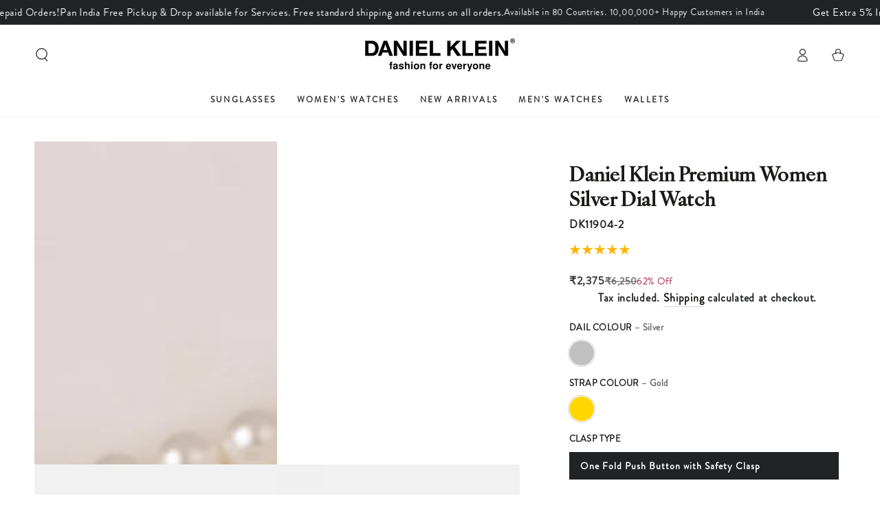

--- FILE ---
content_type: text/html; charset=utf-8
request_url: https://danielklein.in/products/8680161731719
body_size: 53984
content:
<!doctype html>
<html class="no-js" lang="en">
  <head>
							
							
							
    

<script>

window.merchantInfo  = {
        mid: "19g6jlin28e3h",
        environment: "production",
        type: "merchantInfo",
  		storeId: "66763260178",
  		fbpixel: "731169945078513",
      }
var productFormSelector = '';
var cart = {"note":null,"attributes":{},"original_total_price":0,"total_price":0,"total_discount":0,"total_weight":0.0,"item_count":0,"items":[],"requires_shipping":false,"currency":"INR","items_subtotal_price":0,"cart_level_discount_applications":[],"checkout_charge_amount":0}
var templateName = 'product'
</script>

<script src="https://pdp.gokwik.co/merchant-integration/build/merchant.integration.js?v4"></script>
<script src="https://analytics.gokwik.co/analytics.js" id="gokwikHeaderAnalytics"></script>

<style>

.gokwik-checkout {
  width: 100%;
  display: flex;
  justify-content: center;
  flex-direction: column;
  align-items: end;
  margin-bottom: 10px;
  margin-top:10px;
}
.gokwik-checkout button {
  max-width:100%;
  width: 100%;
  border: none;
  display: flex;
  justify-content: center;
  align-items: center;
  background: #a9143a;
  position: relative;
  margin: 0;
  padding: 5px 10px!important;
  height:48.5px;
}
#gokwik-buy-now.disabled, .gokwik-disabled{
  opacity:0.5;
  cursor: not-allowed;
  }
  .gokwik-checkout button:focus {
  outline: none;
}
.gokwik-checkout button > span {
  display: flex;
}
.gokwik-checkout button > span.btn-text {
  display: flex;
  flex-direction: column;
  color: #ffffff;
  align-items: center;
}
.gokwik-checkout button > span.btn-text > span:last-child {
	padding-top: 2px;
    font-size: 10px;
    line-height: 10px;
    text-transform: initial;
}
.gokwik-checkout button > span.btn-text > span:first-child {
   font-size: 15px;
}
.gokwik-checkout button > span.pay-opt-icon img:first-child {
  margin-right: 10px;
  margin-left: 10px;
}
/*   Additional */


 

  

 #gokwik-buy-now {
   background: #a9143a;
   width: 100%;
   color: #ffffff;
   cursor: pointer;
   line-height: 1;
   border: none;
   padding: 15px 10px;
   font-size: 14px;
    margin-bottom: 10px;
    text-transform: uppercase;
   position:relative;
   margin-top: 10px;
 }

  

/* Loader CSS */
  #btn-loader{
    display: none;
    position: absolute;
    top: 0;
    bottom: 0;
    left: 0;
    right: 0;
    justify-content: center;
    align-items: center;
    background:#a9143a;
    border-radius:2.5rem;
    
  } 

.cir-loader,
.cir-loader:after {
  border-radius: 50%;
  width: 35px;
  height: 35px;
}
.cir-loader {
  margin: 6px auto;
  font-size: 10px;
  position: relative;
  text-indent: -9999em;
  border-top: 0.5em solid rgba(255, 255, 255, 0.2);
  border-right: 0.5em solid rgba(255, 255, 255, 0.2);
  border-bottom: 0.5em solid rgba(255, 255, 255, 0.2);
  border-left: 0.5em solid #ffffff;
  -webkit-transform: translateZ(0);
  -ms-transform: translateZ(0);
  transform: translateZ(0);
  -webkit-animation: load8 1.1s infinite linear;
  animation: load8 1.1s infinite linear;
}
@-webkit-keyframes load8 {
  0% {
    -webkit-transform: rotate(0deg);
    transform: rotate(0deg);
  }
  100% {
    -webkit-transform: rotate(360deg);
    transform: rotate(360deg);
  }
}
@keyframes load8 {
  0% {
    -webkit-transform: rotate(0deg);
    transform: rotate(0deg);
  }
  100% {
    -webkit-transform: rotate(360deg);
    transform: rotate(360deg);
  }
}
</style> 



    <meta charset="utf-8">
    <meta http-equiv="X-UA-Compatible" content="IE=edge">
    <meta name="viewport" content="width=device-width,initial-scale=1">
    <meta name="theme-color" content="">
    <link rel="canonical" href="https://danielklein.in/products/8680161731719">
    <link rel="preconnect" href="https://cdn.shopify.com" crossorigin>
    <meta name="google-site-verification" content="iW6KG5TW7beZVXH9XSVEY-oFP92gTSL7WYj5dG3ADV8" /><link rel="icon" type="image/png" href="//danielklein.in/cdn/shop/files/Daniel_Klein_Favicon.png?crop=center&height=32&v=1677054228&width=32"><link rel="preconnect" href="https://fonts.shopifycdn.com" crossorigin><title>
      Daniel Klein Premium Women Silver Dial Watch
</title><meta name="description" content="Upgrade your accessory collection with this analog watch from the house of Daniel Klein. The watch offers high quality as well as lightweight feel. The Designed to perfection will go well with formals and casuals too.">

<meta property="og:site_name" content="Daniel Klein">
<meta property="og:url" content="https://danielklein.in/products/8680161731719">
<meta property="og:title" content="Daniel Klein Premium Women Silver Dial Watch">
<meta property="og:type" content="product">
<meta property="og:description" content="Upgrade your accessory collection with this analog watch from the house of Daniel Klein. The watch offers high quality as well as lightweight feel. The Designed to perfection will go well with formals and casuals too."><meta property="og:image" content="http://danielklein.in/cdn/shop/files/DK11904-2_526c13c8-5820-4366-9618-aaf665369fa5.jpg?v=1757934390">
  <meta property="og:image:secure_url" content="https://danielklein.in/cdn/shop/files/DK11904-2_526c13c8-5820-4366-9618-aaf665369fa5.jpg?v=1757934390">
  <meta property="og:image:width" content="1080">
  <meta property="og:image:height" content="1440"><meta property="og:price:amount" content="2,375.00">
  <meta property="og:price:currency" content="INR"><meta name="twitter:card" content="summary_large_image">
<meta name="twitter:title" content="Daniel Klein Premium Women Silver Dial Watch">
<meta name="twitter:description" content="Upgrade your accessory collection with this analog watch from the house of Daniel Klein. The watch offers high quality as well as lightweight feel. The Designed to perfection will go well with formals and casuals too.">


    <script src="//danielklein.in/cdn/shop/t/16/assets/vendor-v4.js" defer="defer"></script>
    <script src="//danielklein.in/cdn/shop/t/16/assets/pubsub.js?v=104623417541739052901752239113" defer="defer"></script>
    <script src="//danielklein.in/cdn/shop/t/16/assets/global.js?v=140560699383711648641752239113" defer="defer"></script>
    <script crossorigin="anonymous" src="//danielklein.in/cdn/shop/t/16/assets/modules-basis.js?v=4896871204473627001752239113" defer="defer"></script>

    <script>window.performance && window.performance.mark && window.performance.mark('shopify.content_for_header.start');</script><meta name="google-site-verification" content="YWdMGc-kCdVsozfXzmThXyu1f9EYiV_zNrLW2tEr1P4">
<meta id="shopify-digital-wallet" name="shopify-digital-wallet" content="/66763260178/digital_wallets/dialog">
<link rel="alternate" type="application/json+oembed" href="https://danielklein.in/products/8680161731719.oembed">
<script async="async" src="/checkouts/internal/preloads.js?locale=en-IN"></script>
<script id="shopify-features" type="application/json">{"accessToken":"ea4ee516f8ca4e2d71df877a997983d7","betas":["rich-media-storefront-analytics"],"domain":"danielklein.in","predictiveSearch":true,"shopId":66763260178,"locale":"en"}</script>
<script>var Shopify = Shopify || {};
Shopify.shop = "daniel-klein-1805.myshopify.com";
Shopify.locale = "en";
Shopify.currency = {"active":"INR","rate":"1.0"};
Shopify.country = "IN";
Shopify.theme = {"name":"DuplicateofliveGk","id":179463291154,"schema_name":"Dawn","schema_version":"14.0.0","theme_store_id":null,"role":"main"};
Shopify.theme.handle = "null";
Shopify.theme.style = {"id":null,"handle":null};
Shopify.cdnHost = "danielklein.in/cdn";
Shopify.routes = Shopify.routes || {};
Shopify.routes.root = "/";</script>
<script type="module">!function(o){(o.Shopify=o.Shopify||{}).modules=!0}(window);</script>
<script>!function(o){function n(){var o=[];function n(){o.push(Array.prototype.slice.apply(arguments))}return n.q=o,n}var t=o.Shopify=o.Shopify||{};t.loadFeatures=n(),t.autoloadFeatures=n()}(window);</script>
<script id="shop-js-analytics" type="application/json">{"pageType":"product"}</script>
<script defer="defer" async type="module" src="//danielklein.in/cdn/shopifycloud/shop-js/modules/v2/client.init-shop-cart-sync_BT-GjEfc.en.esm.js"></script>
<script defer="defer" async type="module" src="//danielklein.in/cdn/shopifycloud/shop-js/modules/v2/chunk.common_D58fp_Oc.esm.js"></script>
<script defer="defer" async type="module" src="//danielklein.in/cdn/shopifycloud/shop-js/modules/v2/chunk.modal_xMitdFEc.esm.js"></script>
<script type="module">
  await import("//danielklein.in/cdn/shopifycloud/shop-js/modules/v2/client.init-shop-cart-sync_BT-GjEfc.en.esm.js");
await import("//danielklein.in/cdn/shopifycloud/shop-js/modules/v2/chunk.common_D58fp_Oc.esm.js");
await import("//danielklein.in/cdn/shopifycloud/shop-js/modules/v2/chunk.modal_xMitdFEc.esm.js");

  window.Shopify.SignInWithShop?.initShopCartSync?.({"fedCMEnabled":true,"windoidEnabled":true});

</script>
<script>(function() {
  var isLoaded = false;
  function asyncLoad() {
    if (isLoaded) return;
    isLoaded = true;
    var urls = ["https:\/\/sellup.herokuapp.com\/upseller.js?shop=daniel-klein-1805.myshopify.com","https:\/\/s3.ap-south-1.amazonaws.com\/media.intelliticks.com\/company\/ppnm2APv9HqXbCzSe_c\/shopify\/qr-tracking.js?shop=daniel-klein-1805.myshopify.com","https:\/\/s3.ap-south-1.amazonaws.com\/media.intelliticks.com\/company\/ppnm2APv9HqXbCzSe_c\/shopify\/qr-snippet.js?shop=daniel-klein-1805.myshopify.com","https:\/\/s3.ap-south-1.amazonaws.com\/media.intelliticks.com\/company\/ppnm2APv9HqXbCzSe_c\/shopify\/qr-optin-popup_JY9bmEFBxRmeyv2cj_oi.js?shop=daniel-klein-1805.myshopify.com","https:\/\/s3.ap-south-1.amazonaws.com\/media.intelliticks.com\/company\/ppnm2APv9HqXbCzSe_c\/shopify\/qr-optin-popup_JY9bmEFBxRmeyv2cj_oi.js?shop=daniel-klein-1805.myshopify.com","https:\/\/s3.ap-south-1.amazonaws.com\/media.intelliticks.com\/company\/ppnm2APv9HqXbCzSe_c\/shopify\/qr-optin-popup_JY9bmEFBxRmeyv2cj_oi.js?shop=daniel-klein-1805.myshopify.com","https:\/\/script.pop-convert.com\/new-micro\/production.pc.min.js?unique_id=daniel-klein-1805.myshopify.com\u0026shop=daniel-klein-1805.myshopify.com","https:\/\/cdn.s3.pop-convert.com\/pcjs.production.min.js?unique_id=daniel-klein-1805.myshopify.com\u0026shop=daniel-klein-1805.myshopify.com"];
    for (var i = 0; i < urls.length; i++) {
      var s = document.createElement('script');
      s.type = 'text/javascript';
      s.async = true;
      s.src = urls[i];
      var x = document.getElementsByTagName('script')[0];
      x.parentNode.insertBefore(s, x);
    }
  };
  if(window.attachEvent) {
    window.attachEvent('onload', asyncLoad);
  } else {
    window.addEventListener('load', asyncLoad, false);
  }
})();</script>
<script id="__st">var __st={"a":66763260178,"offset":19800,"reqid":"4b63b37a-861e-4922-b7d5-0160aa878bb9-1769273055","pageurl":"danielklein.in\/products\/8680161731719","u":"da0a09da7946","p":"product","rtyp":"product","rid":8060499067154};</script>
<script>window.ShopifyPaypalV4VisibilityTracking = true;</script>
<script id="captcha-bootstrap">!function(){'use strict';const t='contact',e='account',n='new_comment',o=[[t,t],['blogs',n],['comments',n],[t,'customer']],c=[[e,'customer_login'],[e,'guest_login'],[e,'recover_customer_password'],[e,'create_customer']],r=t=>t.map((([t,e])=>`form[action*='/${t}']:not([data-nocaptcha='true']) input[name='form_type'][value='${e}']`)).join(','),a=t=>()=>t?[...document.querySelectorAll(t)].map((t=>t.form)):[];function s(){const t=[...o],e=r(t);return a(e)}const i='password',u='form_key',d=['recaptcha-v3-token','g-recaptcha-response','h-captcha-response',i],f=()=>{try{return window.sessionStorage}catch{return}},m='__shopify_v',_=t=>t.elements[u];function p(t,e,n=!1){try{const o=window.sessionStorage,c=JSON.parse(o.getItem(e)),{data:r}=function(t){const{data:e,action:n}=t;return t[m]||n?{data:e,action:n}:{data:t,action:n}}(c);for(const[e,n]of Object.entries(r))t.elements[e]&&(t.elements[e].value=n);n&&o.removeItem(e)}catch(o){console.error('form repopulation failed',{error:o})}}const l='form_type',E='cptcha';function T(t){t.dataset[E]=!0}const w=window,h=w.document,L='Shopify',v='ce_forms',y='captcha';let A=!1;((t,e)=>{const n=(g='f06e6c50-85a8-45c8-87d0-21a2b65856fe',I='https://cdn.shopify.com/shopifycloud/storefront-forms-hcaptcha/ce_storefront_forms_captcha_hcaptcha.v1.5.2.iife.js',D={infoText:'Protected by hCaptcha',privacyText:'Privacy',termsText:'Terms'},(t,e,n)=>{const o=w[L][v],c=o.bindForm;if(c)return c(t,g,e,D).then(n);var r;o.q.push([[t,g,e,D],n]),r=I,A||(h.body.append(Object.assign(h.createElement('script'),{id:'captcha-provider',async:!0,src:r})),A=!0)});var g,I,D;w[L]=w[L]||{},w[L][v]=w[L][v]||{},w[L][v].q=[],w[L][y]=w[L][y]||{},w[L][y].protect=function(t,e){n(t,void 0,e),T(t)},Object.freeze(w[L][y]),function(t,e,n,w,h,L){const[v,y,A,g]=function(t,e,n){const i=e?o:[],u=t?c:[],d=[...i,...u],f=r(d),m=r(i),_=r(d.filter((([t,e])=>n.includes(e))));return[a(f),a(m),a(_),s()]}(w,h,L),I=t=>{const e=t.target;return e instanceof HTMLFormElement?e:e&&e.form},D=t=>v().includes(t);t.addEventListener('submit',(t=>{const e=I(t);if(!e)return;const n=D(e)&&!e.dataset.hcaptchaBound&&!e.dataset.recaptchaBound,o=_(e),c=g().includes(e)&&(!o||!o.value);(n||c)&&t.preventDefault(),c&&!n&&(function(t){try{if(!f())return;!function(t){const e=f();if(!e)return;const n=_(t);if(!n)return;const o=n.value;o&&e.removeItem(o)}(t);const e=Array.from(Array(32),(()=>Math.random().toString(36)[2])).join('');!function(t,e){_(t)||t.append(Object.assign(document.createElement('input'),{type:'hidden',name:u})),t.elements[u].value=e}(t,e),function(t,e){const n=f();if(!n)return;const o=[...t.querySelectorAll(`input[type='${i}']`)].map((({name:t})=>t)),c=[...d,...o],r={};for(const[a,s]of new FormData(t).entries())c.includes(a)||(r[a]=s);n.setItem(e,JSON.stringify({[m]:1,action:t.action,data:r}))}(t,e)}catch(e){console.error('failed to persist form',e)}}(e),e.submit())}));const S=(t,e)=>{t&&!t.dataset[E]&&(n(t,e.some((e=>e===t))),T(t))};for(const o of['focusin','change'])t.addEventListener(o,(t=>{const e=I(t);D(e)&&S(e,y())}));const B=e.get('form_key'),M=e.get(l),P=B&&M;t.addEventListener('DOMContentLoaded',(()=>{const t=y();if(P)for(const e of t)e.elements[l].value===M&&p(e,B);[...new Set([...A(),...v().filter((t=>'true'===t.dataset.shopifyCaptcha))])].forEach((e=>S(e,t)))}))}(h,new URLSearchParams(w.location.search),n,t,e,['guest_login'])})(!1,!0)}();</script>
<script integrity="sha256-4kQ18oKyAcykRKYeNunJcIwy7WH5gtpwJnB7kiuLZ1E=" data-source-attribution="shopify.loadfeatures" defer="defer" src="//danielklein.in/cdn/shopifycloud/storefront/assets/storefront/load_feature-a0a9edcb.js" crossorigin="anonymous"></script>
<script data-source-attribution="shopify.dynamic_checkout.dynamic.init">var Shopify=Shopify||{};Shopify.PaymentButton=Shopify.PaymentButton||{isStorefrontPortableWallets:!0,init:function(){window.Shopify.PaymentButton.init=function(){};var t=document.createElement("script");t.src="https://danielklein.in/cdn/shopifycloud/portable-wallets/latest/portable-wallets.en.js",t.type="module",document.head.appendChild(t)}};
</script>
<script data-source-attribution="shopify.dynamic_checkout.buyer_consent">
  function portableWalletsHideBuyerConsent(e){var t=document.getElementById("shopify-buyer-consent"),n=document.getElementById("shopify-subscription-policy-button");t&&n&&(t.classList.add("hidden"),t.setAttribute("aria-hidden","true"),n.removeEventListener("click",e))}function portableWalletsShowBuyerConsent(e){var t=document.getElementById("shopify-buyer-consent"),n=document.getElementById("shopify-subscription-policy-button");t&&n&&(t.classList.remove("hidden"),t.removeAttribute("aria-hidden"),n.addEventListener("click",e))}window.Shopify?.PaymentButton&&(window.Shopify.PaymentButton.hideBuyerConsent=portableWalletsHideBuyerConsent,window.Shopify.PaymentButton.showBuyerConsent=portableWalletsShowBuyerConsent);
</script>
<script>
  function portableWalletsCleanup(e){e&&e.src&&console.error("Failed to load portable wallets script "+e.src);var t=document.querySelectorAll("shopify-accelerated-checkout .shopify-payment-button__skeleton, shopify-accelerated-checkout-cart .wallet-cart-button__skeleton"),e=document.getElementById("shopify-buyer-consent");for(let e=0;e<t.length;e++)t[e].remove();e&&e.remove()}function portableWalletsNotLoadedAsModule(e){e instanceof ErrorEvent&&"string"==typeof e.message&&e.message.includes("import.meta")&&"string"==typeof e.filename&&e.filename.includes("portable-wallets")&&(window.removeEventListener("error",portableWalletsNotLoadedAsModule),window.Shopify.PaymentButton.failedToLoad=e,"loading"===document.readyState?document.addEventListener("DOMContentLoaded",window.Shopify.PaymentButton.init):window.Shopify.PaymentButton.init())}window.addEventListener("error",portableWalletsNotLoadedAsModule);
</script>

<script type="module" src="https://danielklein.in/cdn/shopifycloud/portable-wallets/latest/portable-wallets.en.js" onError="portableWalletsCleanup(this)" crossorigin="anonymous"></script>
<script nomodule>
  document.addEventListener("DOMContentLoaded", portableWalletsCleanup);
</script>

<link id="shopify-accelerated-checkout-styles" rel="stylesheet" media="screen" href="https://danielklein.in/cdn/shopifycloud/portable-wallets/latest/accelerated-checkout-backwards-compat.css" crossorigin="anonymous">
<style id="shopify-accelerated-checkout-cart">
        #shopify-buyer-consent {
  margin-top: 1em;
  display: inline-block;
  width: 100%;
}

#shopify-buyer-consent.hidden {
  display: none;
}

#shopify-subscription-policy-button {
  background: none;
  border: none;
  padding: 0;
  text-decoration: underline;
  font-size: inherit;
  cursor: pointer;
}

#shopify-subscription-policy-button::before {
  box-shadow: none;
}

      </style>
<script id="sections-script" data-sections="header" defer="defer" src="//danielklein.in/cdn/shop/t/16/compiled_assets/scripts.js?v=10631"></script>
<script>window.performance && window.performance.mark && window.performance.mark('shopify.content_for_header.end');</script>
<style data-shopify>@font-face {
  font-family: Jost;
  font-weight: 400;
  font-style: normal;
  font-display: swap;
  src: url("//danielklein.in/cdn/fonts/jost/jost_n4.d47a1b6347ce4a4c9f437608011273009d91f2b7.woff2") format("woff2"),
       url("//danielklein.in/cdn/fonts/jost/jost_n4.791c46290e672b3f85c3d1c651ef2efa3819eadd.woff") format("woff");
}

  @font-face {
  font-family: Jost;
  font-weight: 600;
  font-style: normal;
  font-display: swap;
  src: url("//danielklein.in/cdn/fonts/jost/jost_n6.ec1178db7a7515114a2d84e3dd680832b7af8b99.woff2") format("woff2"),
       url("//danielklein.in/cdn/fonts/jost/jost_n6.b1178bb6bdd3979fef38e103a3816f6980aeaff9.woff") format("woff");
}

  @font-face {
  font-family: Jost;
  font-weight: 400;
  font-style: italic;
  font-display: swap;
  src: url("//danielklein.in/cdn/fonts/jost/jost_i4.b690098389649750ada222b9763d55796c5283a5.woff2") format("woff2"),
       url("//danielklein.in/cdn/fonts/jost/jost_i4.fd766415a47e50b9e391ae7ec04e2ae25e7e28b0.woff") format("woff");
}

  @font-face {
  font-family: Jost;
  font-weight: 600;
  font-style: italic;
  font-display: swap;
  src: url("//danielklein.in/cdn/fonts/jost/jost_i6.9af7e5f39e3a108c08f24047a4276332d9d7b85e.woff2") format("woff2"),
       url("//danielklein.in/cdn/fonts/jost/jost_i6.2bf310262638f998ed206777ce0b9a3b98b6fe92.woff") format("woff");
}

  @font-face {
  font-family: Lato;
  font-weight: 400;
  font-style: normal;
  font-display: swap;
  src: url("//danielklein.in/cdn/fonts/lato/lato_n4.c3b93d431f0091c8be23185e15c9d1fee1e971c5.woff2") format("woff2"),
       url("//danielklein.in/cdn/fonts/lato/lato_n4.d5c00c781efb195594fd2fd4ad04f7882949e327.woff") format("woff");
}

  @font-face {
  font-family: Lato;
  font-weight: 600;
  font-style: normal;
  font-display: swap;
  src: url("//danielklein.in/cdn/fonts/lato/lato_n6.38d0e3b23b74a60f769c51d1df73fac96c580d59.woff2") format("woff2"),
       url("//danielklein.in/cdn/fonts/lato/lato_n6.3365366161bdcc36a3f97cfbb23954d8c4bf4079.woff") format("woff");
}


  :root {
    --font-body-family: Jost, sans-serif;
    --font-body-style: normal;
    --font-body-weight: 400;

    --font-heading-family: Lato, sans-serif;
    --font-heading-style: normal;
    --font-heading-weight: 400;

    --font-body-scale: 1.0;
    --font-heading-scale: 1.0;

    --font-navigation-family: var(--font-heading-family);
    --font-navigation-size: 12px;
    --font-navigation-weight: var(--font-heading-weight);
    --font-button-family: var(--font-body-family);
    --font-button-size: 12px;
    --font-button-baseline: 0.2rem;
    --font-price-family: var(--font-heading-family);
    --font-price-scale: var(--font-heading-scale);

    --color-base-text: 33, 35, 38;
    --color-base-background: 255, 255, 255;
    --color-base-solid-button-labels: 255, 255, 255;
    --color-base-outline-button-labels: 26, 27, 24;
    --color-base-accent: 169, 20, 58;
    --color-base-heading: 26, 27, 24;
    --color-base-border: 210, 213, 217;
    --color-placeholder: 243, 243, 243;
    --color-overlay: 33, 35, 38;
    --color-keyboard-focus: 135, 173, 245;
    --color-shadow: 168, 232, 226;
    --shadow-opacity: 1;

    --color-background-dark: 235, 235, 235;
    --color-price: #1a1b18;
    --color-sale-price: #565656;
    --color-sale-badge-background: #565656;
    --color-reviews: #ffb503;
    --color-critical: #d72c0d;
    --color-success: #008060;
    --color-highlight: 187, 255, 0;

    --payment-terms-background-color: #ffffff;
    --page-width: 140rem;
    --page-width-margin: 0rem;

    --card-color-scheme: var(--color-placeholder);
    --card-text-alignment: left;
    --card-flex-alignment: flex-left;
    --card-image-padding: 0px;
    --card-border-width: 0px;
    --card-radius: 0px;
    --card-shadow-horizontal-offset: 0px;
    --card-shadow-vertical-offset: 0px;
    
    --button-radius: 0px;
    --button-border-width: 1px;
    --button-shadow-horizontal-offset: 0px;
    --button-shadow-vertical-offset: 0px;

    --spacing-sections-desktop: 0px;
    --spacing-sections-mobile: 0px;

    --gradient-free-ship-progress: linear-gradient(325deg,#F9423A 0,#F1E04D 100%);
    --gradient-free-ship-complete: linear-gradient(325deg, #049cff 0, #35ee7a 100%);
  }

  *,
  *::before,
  *::after {
    box-sizing: inherit;
  }

  html {
    box-sizing: border-box;
    font-size: calc(var(--font-body-scale) * 62.5%);
    height: 100%;
  }

  body {
    min-height: 100%;
    margin: 0;
    font-size: 1.5rem;
    letter-spacing: 0.06rem;
    line-height: calc(1 + 0.8 / var(--font-body-scale));
    font-family: var(--font-body-family);
    font-style: var(--font-body-style);
    font-weight: var(--font-body-weight);
  }

  @media screen and (min-width: 750px) {
    body {
      font-size: 1.6rem;
    }
  }</style><svg viewBox="0 0 122 53" fill="none" style="display:none;"><defs><path id="hlCircle" d="M119.429 6.64904C100.715 1.62868 55.3088 -4.62247 23.3966 10.5358C-8.5157 25.694 0.331084 39.5052 9.60732 45.0305C18.8835 50.5558 53.0434 57.468 96.7751 45.0305C111.541 40.8309 135.673 24.379 109.087 13.4508C105.147 11.8313 93.2293 8.5924 77.0761 8.5924" stroke="currentColor" stroke-linecap="round" stroke-linejoin="round"></path></defs></svg><link href="//danielklein.in/cdn/shop/t/16/assets/base.css?v=27127807752542969791752239113" rel="stylesheet" type="text/css" media="all" /><link rel="stylesheet" href="//danielklein.in/cdn/shop/t/16/assets/apps.css?v=58555770612562691921752239113" media="print" fetchpriority="low" onload="this.media='all'"><link rel="preload" as="font" href="//danielklein.in/cdn/fonts/jost/jost_n4.d47a1b6347ce4a4c9f437608011273009d91f2b7.woff2" type="font/woff2" crossorigin><link rel="preload" as="font" href="//danielklein.in/cdn/fonts/lato/lato_n4.c3b93d431f0091c8be23185e15c9d1fee1e971c5.woff2" type="font/woff2" crossorigin><link rel="stylesheet" href="//danielklein.in/cdn/shop/t/16/assets/component-predictive-search.css?v=94320327991181004901752239113" media="print" onload="this.media='all'"><link rel="stylesheet" href="//danielklein.in/cdn/shop/t/16/assets/component-quick-view.css?v=74011563189484492361752239113" media="print" onload="this.media='all'"><link rel="stylesheet" href="//danielklein.in/cdn/shop/t/16/assets/component-color-swatches.css?v=9330494655392753921752239113" media="print" onload="this.media='all'"><script>
  document.documentElement.classList.replace('no-js', 'js');

  window.theme = window.theme || {};

  theme.routes = {
    root_url: '/',
    cart_url: '/cart',
    cart_add_url: '/cart/add',
    cart_change_url: '/cart/change',
    cart_update_url: '/cart/update',
    search_url: '/search',
    predictive_search_url: '/search/suggest'
  };

  theme.modules = {
    scrollsnap: '//danielklein.in/cdn/shop/t/16/assets/scrollsnap.js?v=170600829773392310311752239113'
  }

  theme.cartStrings = {
    error: `There was an error while updating your cart. Please try again.`,
    quantityError: `You can only add [quantity] of this item to your cart.`
  };

  theme.variantStrings = {
    addToCart: `Add to cart`,
    soldOut: `Sold out`,
    unavailable: `Unavailable`,
    preOrder: `Pre-order`
  };

  theme.accessibilityStrings = {
    imageAvailable: `Image [index] is now available in gallery view`,
    shareSuccess: `Link copied to clipboard!`
  }

  theme.dateStrings = {
    d: `D`,
    day: `Day`,
    days: `Days`,
    hour: `Hour`,
    hours: `Hours`,
    minute: `Min`,
    minutes: `Mins`,
    second: `Sec`,
    seconds: `Secs`
  };theme.shopSettings = {
    moneyFormat: "Rs. {{amount}}",
    isoCode: "INR",
    cartDrawer: true,
    currencyCode: false,
    giftwrapRate: 'product'
  };

  theme.settings = {
    themeName: 'Be Yours',
    themeVersion: '7.2.2',
    agencyId: ''
  };

  /*! (c) Andrea Giammarchi @webreflection ISC */
  !function(){"use strict";var e=function(e,t){var n=function(e){for(var t=0,n=e.length;t<n;t++)r(e[t])},r=function(e){var t=e.target,n=e.attributeName,r=e.oldValue;t.attributeChangedCallback(n,r,t.getAttribute(n))};return function(o,a){var l=o.constructor.observedAttributes;return l&&e(a).then((function(){new t(n).observe(o,{attributes:!0,attributeOldValue:!0,attributeFilter:l});for(var e=0,a=l.length;e<a;e++)o.hasAttribute(l[e])&&r({target:o,attributeName:l[e],oldValue:null})})),o}};function t(e,t){(null==t||t>e.length)&&(t=e.length);for(var n=0,r=new Array(t);n<t;n++)r[n]=e[n];return r}function n(e,n){var r="undefined"!=typeof Symbol&&e[Symbol.iterator]||e["@@iterator"];if(!r){if(Array.isArray(e)||(r=function(e,n){if(e){if("string"==typeof e)return t(e,n);var r=Object.prototype.toString.call(e).slice(8,-1);return"Object"===r&&e.constructor&&(r=e.constructor.name),"Map"===r||"Set"===r?Array.from(e):"Arguments"===r||/^(?:Ui|I)nt(?:8|16|32)(?:Clamped)?Array$/.test(r)?t(e,n):void 0}}(e))||n&&e&&"number"==typeof e.length){r&&(e=r);var o=0,a=function(){};return{s:a,n:function(){return o>=e.length?{done:!0}:{done:!1,value:e[o++]}},e:function(e){throw e},f:a}}throw new TypeError("Invalid attempt to iterate non-iterable instance.\nIn order to be iterable, non-array objects must have a [Symbol.iterator]() method.")}var l,i=!0,u=!1;return{s:function(){r=r.call(e)},n:function(){var e=r.next();return i=e.done,e},e:function(e){u=!0,l=e},f:function(){try{i||null==r.return||r.return()}finally{if(u)throw l}}}}
  /*! (c) Andrea Giammarchi - ISC */var r=!0,o=!1,a="querySelectorAll",l="querySelectorAll",i=self,u=i.document,c=i.Element,s=i.MutationObserver,f=i.Set,d=i.WeakMap,h=function(e){return l in e},v=[].filter,g=function(e){var t=new d,i=function(n,r){var o;if(r)for(var a,l=function(e){return e.matches||e.webkitMatchesSelector||e.msMatchesSelector}(n),i=0,u=p.length;i<u;i++)l.call(n,a=p[i])&&(t.has(n)||t.set(n,new f),(o=t.get(n)).has(a)||(o.add(a),e.handle(n,r,a)));else t.has(n)&&(o=t.get(n),t.delete(n),o.forEach((function(t){e.handle(n,r,t)})))},g=function(e){for(var t=!(arguments.length>1&&void 0!==arguments[1])||arguments[1],n=0,r=e.length;n<r;n++)i(e[n],t)},p=e.query,y=e.root||u,m=function(e){var t=arguments.length>1&&void 0!==arguments[1]?arguments[1]:document,l=arguments.length>2&&void 0!==arguments[2]?arguments[2]:MutationObserver,i=arguments.length>3&&void 0!==arguments[3]?arguments[3]:["*"],u=function t(o,l,i,u,c,s){var f,d=n(o);try{for(d.s();!(f=d.n()).done;){var h=f.value;(s||a in h)&&(c?i.has(h)||(i.add(h),u.delete(h),e(h,c)):u.has(h)||(u.add(h),i.delete(h),e(h,c)),s||t(h[a](l),l,i,u,c,r))}}catch(e){d.e(e)}finally{d.f()}},c=new l((function(e){if(i.length){var t,a=i.join(","),l=new Set,c=new Set,s=n(e);try{for(s.s();!(t=s.n()).done;){var f=t.value,d=f.addedNodes,h=f.removedNodes;u(h,a,l,c,o,o),u(d,a,l,c,r,o)}}catch(e){s.e(e)}finally{s.f()}}})),s=c.observe;return(c.observe=function(e){return s.call(c,e,{subtree:r,childList:r})})(t),c}(i,y,s,p),b=c.prototype.attachShadow;return b&&(c.prototype.attachShadow=function(e){var t=b.call(this,e);return m.observe(t),t}),p.length&&g(y[l](p)),{drop:function(e){for(var n=0,r=e.length;n<r;n++)t.delete(e[n])},flush:function(){for(var e=m.takeRecords(),t=0,n=e.length;t<n;t++)g(v.call(e[t].removedNodes,h),!1),g(v.call(e[t].addedNodes,h),!0)},observer:m,parse:g}},p=self,y=p.document,m=p.Map,b=p.MutationObserver,w=p.Object,E=p.Set,S=p.WeakMap,A=p.Element,M=p.HTMLElement,O=p.Node,N=p.Error,C=p.TypeError,T=p.Reflect,q=w.defineProperty,I=w.keys,D=w.getOwnPropertyNames,L=w.setPrototypeOf,P=!self.customElements,k=function(e){for(var t=I(e),n=[],r=t.length,o=0;o<r;o++)n[o]=e[t[o]],delete e[t[o]];return function(){for(var o=0;o<r;o++)e[t[o]]=n[o]}};if(P){var x=function(){var e=this.constructor;if(!$.has(e))throw new C("Illegal constructor");var t=$.get(e);if(W)return z(W,t);var n=H.call(y,t);return z(L(n,e.prototype),t)},H=y.createElement,$=new m,_=new m,j=new m,R=new m,V=[],U=g({query:V,handle:function(e,t,n){var r=j.get(n);if(t&&!r.isPrototypeOf(e)){var o=k(e);W=L(e,r);try{new r.constructor}finally{W=null,o()}}var a="".concat(t?"":"dis","connectedCallback");a in r&&e[a]()}}).parse,W=null,F=function(e){if(!_.has(e)){var t,n=new Promise((function(e){t=e}));_.set(e,{$:n,_:t})}return _.get(e).$},z=e(F,b);q(self,"customElements",{configurable:!0,value:{define:function(e,t){if(R.has(e))throw new N('the name "'.concat(e,'" has already been used with this registry'));$.set(t,e),j.set(e,t.prototype),R.set(e,t),V.push(e),F(e).then((function(){U(y.querySelectorAll(e))})),_.get(e)._(t)},get:function(e){return R.get(e)},whenDefined:F}}),q(x.prototype=M.prototype,"constructor",{value:x}),q(self,"HTMLElement",{configurable:!0,value:x}),q(y,"createElement",{configurable:!0,value:function(e,t){var n=t&&t.is,r=n?R.get(n):R.get(e);return r?new r:H.call(y,e)}}),"isConnected"in O.prototype||q(O.prototype,"isConnected",{configurable:!0,get:function(){return!(this.ownerDocument.compareDocumentPosition(this)&this.DOCUMENT_POSITION_DISCONNECTED)}})}else if(P=!self.customElements.get("extends-li"))try{var B=function e(){return self.Reflect.construct(HTMLLIElement,[],e)};B.prototype=HTMLLIElement.prototype;var G="extends-li";self.customElements.define("extends-li",B,{extends:"li"}),P=y.createElement("li",{is:G}).outerHTML.indexOf(G)<0;var J=self.customElements,K=J.get,Q=J.whenDefined;q(self.customElements,"whenDefined",{configurable:!0,value:function(e){var t=this;return Q.call(this,e).then((function(n){return n||K.call(t,e)}))}})}catch(e){}if(P){var X=function(e){var t=ae.get(e);ve(t.querySelectorAll(this),e.isConnected)},Y=self.customElements,Z=y.createElement,ee=Y.define,te=Y.get,ne=Y.upgrade,re=T||{construct:function(e){return e.call(this)}},oe=re.construct,ae=new S,le=new E,ie=new m,ue=new m,ce=new m,se=new m,fe=[],de=[],he=function(e){return se.get(e)||te.call(Y,e)},ve=g({query:de,handle:function(e,t,n){var r=ce.get(n);if(t&&!r.isPrototypeOf(e)){var o=k(e);be=L(e,r);try{new r.constructor}finally{be=null,o()}}var a="".concat(t?"":"dis","connectedCallback");a in r&&e[a]()}}).parse,ge=g({query:fe,handle:function(e,t){ae.has(e)&&(t?le.add(e):le.delete(e),de.length&&X.call(de,e))}}).parse,pe=A.prototype.attachShadow;pe&&(A.prototype.attachShadow=function(e){var t=pe.call(this,e);return ae.set(this,t),t});var ye=function(e){if(!ue.has(e)){var t,n=new Promise((function(e){t=e}));ue.set(e,{$:n,_:t})}return ue.get(e).$},me=e(ye,b),be=null;D(self).filter((function(e){return/^HTML.*Element$/.test(e)})).forEach((function(e){var t=self[e];function n(){var e=this.constructor;if(!ie.has(e))throw new C("Illegal constructor");var n=ie.get(e),r=n.is,o=n.tag;if(r){if(be)return me(be,r);var a=Z.call(y,o);return a.setAttribute("is",r),me(L(a,e.prototype),r)}return oe.call(this,t,[],e)}q(n.prototype=t.prototype,"constructor",{value:n}),q(self,e,{value:n})})),q(y,"createElement",{configurable:!0,value:function(e,t){var n=t&&t.is;if(n){var r=se.get(n);if(r&&ie.get(r).tag===e)return new r}var o=Z.call(y,e);return n&&o.setAttribute("is",n),o}}),q(Y,"get",{configurable:!0,value:he}),q(Y,"whenDefined",{configurable:!0,value:ye}),q(Y,"upgrade",{configurable:!0,value:function(e){var t=e.getAttribute("is");if(t){var n=se.get(t);if(n)return void me(L(e,n.prototype),t)}ne.call(Y,e)}}),q(Y,"define",{configurable:!0,value:function(e,t,n){if(he(e))throw new N("'".concat(e,"' has already been defined as a custom element"));var r,o=n&&n.extends;ie.set(t,o?{is:e,tag:o}:{is:"",tag:e}),o?(r="".concat(o,'[is="').concat(e,'"]'),ce.set(r,t.prototype),se.set(e,t),de.push(r)):(ee.apply(Y,arguments),fe.push(r=e)),ye(e).then((function(){o?(ve(y.querySelectorAll(r)),le.forEach(X,[r])):ge(y.querySelectorAll(r))})),ue.get(e)._(t)}})}}();
</script>
<!-- BEGIN app block: shopify://apps/rt-google-fonts-custom-fonts/blocks/app-embed/2caf2c68-0038-455e-b0b9-066a7c2ad923 --><link rel="preload" as="font" href="https://cdn.shopify.com/s/files/1/0667/6326/0178/files/fonnts.com-Ivy-Ora-Display-Medium_8e2b3a94-f10b-4547-b4a5-d477487f39ac.otf?v=1746432201" type="font/otf" crossorigin><link rel="preload" as="font" href="https://cdn.shopify.com/s/files/1/0667/6326/0178/files/BrandonGrotesque-Regular_a91f4fb9-72ae-45df-9526-b7ce24e56df0.otf?v=1746432205" type="font/otf" crossorigin><style id="rafp-stylesheet">@font-face{
            font-family:"Font-1746431856187";
            src:url("https:\/\/cdn.shopify.com\/s\/files\/1\/0667\/6326\/0178\/files\/fonnts.com-Ivy-Ora-Display-Medium_8e2b3a94-f10b-4547-b4a5-d477487f39ac.otf?v=1746432201");
            font-display:swap;
          }h1,h2,h3,h4,h5,h6 {font-family:"Font-1746431856187"!important;}@font-face{
            font-family:"Font-1746431911400";
            src:url("https:\/\/cdn.shopify.com\/s\/files\/1\/0667\/6326\/0178\/files\/BrandonGrotesque-Regular_a91f4fb9-72ae-45df-9526-b7ce24e56df0.otf?v=1746432205");
            font-display:swap;
          }body,p,blockquote,li,a,strong,b,em {font-family:"Font-1746431911400"!important;}@media screen and (max-width: 749px) {h1,h2,h3,h4,h5,h6 {}body,p,blockquote,li,a,strong,b,em {}}
    </style>
<!-- END app block --><!-- BEGIN app block: shopify://apps/judge-me-reviews/blocks/judgeme_core/61ccd3b1-a9f2-4160-9fe9-4fec8413e5d8 --><!-- Start of Judge.me Core -->






<link rel="dns-prefetch" href="https://cdn2.judge.me/cdn/widget_frontend">
<link rel="dns-prefetch" href="https://cdn.judge.me">
<link rel="dns-prefetch" href="https://cdn1.judge.me">
<link rel="dns-prefetch" href="https://api.judge.me">

<script data-cfasync='false' class='jdgm-settings-script'>window.jdgmSettings={"pagination":5,"disable_web_reviews":false,"badge_no_review_text":"No reviews","badge_n_reviews_text":"{{ n }} review/reviews","hide_badge_preview_if_no_reviews":true,"badge_hide_text":false,"enforce_center_preview_badge":false,"widget_title":"Customer Reviews","widget_open_form_text":"Write a review","widget_close_form_text":"Cancel review","widget_refresh_page_text":"Refresh page","widget_summary_text":"Based on {{ number_of_reviews }} review/reviews","widget_no_review_text":"Be the first to write a review","widget_name_field_text":"Display name","widget_verified_name_field_text":"Verified Name (public)","widget_name_placeholder_text":"Display name","widget_required_field_error_text":"This field is required.","widget_email_field_text":"Email address","widget_verified_email_field_text":"Verified Email (private, can not be edited)","widget_email_placeholder_text":"Your email address","widget_email_field_error_text":"Please enter a valid email address.","widget_rating_field_text":"Rating","widget_review_title_field_text":"Review Title","widget_review_title_placeholder_text":"Give your review a title","widget_review_body_field_text":"Review content","widget_review_body_placeholder_text":"Start writing here...","widget_pictures_field_text":"Picture/Video (optional)","widget_submit_review_text":"Submit Review","widget_submit_verified_review_text":"Submit Verified Review","widget_submit_success_msg_with_auto_publish":"Thank you! Please refresh the page in a few moments to see your review. You can remove or edit your review by logging into \u003ca href='https://judge.me/login' target='_blank' rel='nofollow noopener'\u003eJudge.me\u003c/a\u003e","widget_submit_success_msg_no_auto_publish":"Thank you! Your review will be published as soon as it is approved by the shop admin. You can remove or edit your review by logging into \u003ca href='https://judge.me/login' target='_blank' rel='nofollow noopener'\u003eJudge.me\u003c/a\u003e","widget_show_default_reviews_out_of_total_text":"Showing {{ n_reviews_shown }} out of {{ n_reviews }} reviews.","widget_show_all_link_text":"Show all","widget_show_less_link_text":"Show less","widget_author_said_text":"{{ reviewer_name }} said:","widget_days_text":"{{ n }} days ago","widget_weeks_text":"{{ n }} week/weeks ago","widget_months_text":"{{ n }} month/months ago","widget_years_text":"{{ n }} year/years ago","widget_yesterday_text":"Yesterday","widget_today_text":"Today","widget_replied_text":"\u003e\u003e {{ shop_name }} replied:","widget_read_more_text":"Read more","widget_reviewer_name_as_initial":"","widget_rating_filter_color":"#fbcd0a","widget_rating_filter_see_all_text":"See all reviews","widget_sorting_most_recent_text":"Most Recent","widget_sorting_highest_rating_text":"Highest Rating","widget_sorting_lowest_rating_text":"Lowest Rating","widget_sorting_with_pictures_text":"Only Pictures","widget_sorting_most_helpful_text":"Most Helpful","widget_open_question_form_text":"Ask a question","widget_reviews_subtab_text":"Reviews","widget_questions_subtab_text":"Questions","widget_question_label_text":"Question","widget_answer_label_text":"Answer","widget_question_placeholder_text":"Write your question here","widget_submit_question_text":"Submit Question","widget_question_submit_success_text":"Thank you for your question! We will notify you once it gets answered.","verified_badge_text":"Verified","verified_badge_bg_color":"","verified_badge_text_color":"","verified_badge_placement":"left-of-reviewer-name","widget_review_max_height":"","widget_hide_border":false,"widget_social_share":false,"widget_thumb":false,"widget_review_location_show":false,"widget_location_format":"","all_reviews_include_out_of_store_products":true,"all_reviews_out_of_store_text":"(out of store)","all_reviews_pagination":100,"all_reviews_product_name_prefix_text":"about","enable_review_pictures":true,"enable_question_anwser":false,"widget_theme":"default","review_date_format":"mm/dd/yyyy","default_sort_method":"most-recent","widget_product_reviews_subtab_text":"Product Reviews","widget_shop_reviews_subtab_text":"Shop Reviews","widget_other_products_reviews_text":"Reviews for other products","widget_store_reviews_subtab_text":"Store reviews","widget_no_store_reviews_text":"This store hasn't received any reviews yet","widget_web_restriction_product_reviews_text":"This product hasn't received any reviews yet","widget_no_items_text":"No items found","widget_show_more_text":"Show more","widget_write_a_store_review_text":"Write a Store Review","widget_other_languages_heading":"Reviews in Other Languages","widget_translate_review_text":"Translate review to {{ language }}","widget_translating_review_text":"Translating...","widget_show_original_translation_text":"Show original ({{ language }})","widget_translate_review_failed_text":"Review couldn't be translated.","widget_translate_review_retry_text":"Retry","widget_translate_review_try_again_later_text":"Try again later","show_product_url_for_grouped_product":false,"widget_sorting_pictures_first_text":"Pictures First","show_pictures_on_all_rev_page_mobile":false,"show_pictures_on_all_rev_page_desktop":false,"floating_tab_hide_mobile_install_preference":false,"floating_tab_button_name":"★ Reviews","floating_tab_title":"Let customers speak for us","floating_tab_button_color":"","floating_tab_button_background_color":"","floating_tab_url":"","floating_tab_url_enabled":false,"floating_tab_tab_style":"text","all_reviews_text_badge_text":"Customers rate us {{ shop.metafields.judgeme.all_reviews_rating | round: 1 }}/5 based on {{ shop.metafields.judgeme.all_reviews_count }} reviews.","all_reviews_text_badge_text_branded_style":"{{ shop.metafields.judgeme.all_reviews_rating | round: 1 }} out of 5 stars based on {{ shop.metafields.judgeme.all_reviews_count }} reviews","is_all_reviews_text_badge_a_link":false,"show_stars_for_all_reviews_text_badge":false,"all_reviews_text_badge_url":"","all_reviews_text_style":"text","all_reviews_text_color_style":"judgeme_brand_color","all_reviews_text_color":"#108474","all_reviews_text_show_jm_brand":true,"featured_carousel_show_header":true,"featured_carousel_title":"Let customers speak for us","testimonials_carousel_title":"Customers are saying","videos_carousel_title":"Real customer stories","cards_carousel_title":"Customers are saying","featured_carousel_count_text":"from {{ n }} reviews","featured_carousel_add_link_to_all_reviews_page":false,"featured_carousel_url":"","featured_carousel_show_images":true,"featured_carousel_autoslide_interval":5,"featured_carousel_arrows_on_the_sides":false,"featured_carousel_height":250,"featured_carousel_width":80,"featured_carousel_image_size":0,"featured_carousel_image_height":250,"featured_carousel_arrow_color":"#eeeeee","verified_count_badge_style":"vintage","verified_count_badge_orientation":"horizontal","verified_count_badge_color_style":"judgeme_brand_color","verified_count_badge_color":"#108474","is_verified_count_badge_a_link":false,"verified_count_badge_url":"","verified_count_badge_show_jm_brand":true,"widget_rating_preset_default":5,"widget_first_sub_tab":"product-reviews","widget_show_histogram":true,"widget_histogram_use_custom_color":false,"widget_pagination_use_custom_color":false,"widget_star_use_custom_color":false,"widget_verified_badge_use_custom_color":false,"widget_write_review_use_custom_color":false,"picture_reminder_submit_button":"Upload Pictures","enable_review_videos":true,"mute_video_by_default":false,"widget_sorting_videos_first_text":"Videos First","widget_review_pending_text":"Pending","featured_carousel_items_for_large_screen":3,"social_share_options_order":"Facebook,Twitter","remove_microdata_snippet":true,"disable_json_ld":false,"enable_json_ld_products":false,"preview_badge_show_question_text":false,"preview_badge_no_question_text":"No questions","preview_badge_n_question_text":"{{ number_of_questions }} question/questions","qa_badge_show_icon":false,"qa_badge_position":"same-row","remove_judgeme_branding":false,"widget_add_search_bar":false,"widget_search_bar_placeholder":"Search","widget_sorting_verified_only_text":"Verified only","featured_carousel_theme":"default","featured_carousel_show_rating":true,"featured_carousel_show_title":true,"featured_carousel_show_body":true,"featured_carousel_show_date":false,"featured_carousel_show_reviewer":true,"featured_carousel_show_product":false,"featured_carousel_header_background_color":"#108474","featured_carousel_header_text_color":"#ffffff","featured_carousel_name_product_separator":"reviewed","featured_carousel_full_star_background":"#108474","featured_carousel_empty_star_background":"#dadada","featured_carousel_vertical_theme_background":"#f9fafb","featured_carousel_verified_badge_enable":true,"featured_carousel_verified_badge_color":"#108474","featured_carousel_border_style":"round","featured_carousel_review_line_length_limit":3,"featured_carousel_more_reviews_button_text":"Read more reviews","featured_carousel_view_product_button_text":"View product","all_reviews_page_load_reviews_on":"scroll","all_reviews_page_load_more_text":"Load More Reviews","disable_fb_tab_reviews":false,"enable_ajax_cdn_cache":false,"widget_advanced_speed_features":5,"widget_public_name_text":"displayed publicly like","default_reviewer_name":"John Smith","default_reviewer_name_has_non_latin":true,"widget_reviewer_anonymous":"Anonymous","medals_widget_title":"Judge.me Review Medals","medals_widget_background_color":"#f9fafb","medals_widget_position":"footer_all_pages","medals_widget_border_color":"#f9fafb","medals_widget_verified_text_position":"left","medals_widget_use_monochromatic_version":false,"medals_widget_elements_color":"#108474","show_reviewer_avatar":true,"widget_invalid_yt_video_url_error_text":"Not a YouTube video URL","widget_max_length_field_error_text":"Please enter no more than {0} characters.","widget_show_country_flag":false,"widget_show_collected_via_shop_app":true,"widget_verified_by_shop_badge_style":"light","widget_verified_by_shop_text":"Verified by Shop","widget_show_photo_gallery":false,"widget_load_with_code_splitting":true,"widget_ugc_install_preference":false,"widget_ugc_title":"Made by us, Shared by you","widget_ugc_subtitle":"Tag us to see your picture featured in our page","widget_ugc_arrows_color":"#ffffff","widget_ugc_primary_button_text":"Buy Now","widget_ugc_primary_button_background_color":"#108474","widget_ugc_primary_button_text_color":"#ffffff","widget_ugc_primary_button_border_width":"0","widget_ugc_primary_button_border_style":"none","widget_ugc_primary_button_border_color":"#108474","widget_ugc_primary_button_border_radius":"25","widget_ugc_secondary_button_text":"Load More","widget_ugc_secondary_button_background_color":"#ffffff","widget_ugc_secondary_button_text_color":"#108474","widget_ugc_secondary_button_border_width":"2","widget_ugc_secondary_button_border_style":"solid","widget_ugc_secondary_button_border_color":"#108474","widget_ugc_secondary_button_border_radius":"25","widget_ugc_reviews_button_text":"View Reviews","widget_ugc_reviews_button_background_color":"#ffffff","widget_ugc_reviews_button_text_color":"#108474","widget_ugc_reviews_button_border_width":"2","widget_ugc_reviews_button_border_style":"solid","widget_ugc_reviews_button_border_color":"#108474","widget_ugc_reviews_button_border_radius":"25","widget_ugc_reviews_button_link_to":"judgeme-reviews-page","widget_ugc_show_post_date":true,"widget_ugc_max_width":"800","widget_rating_metafield_value_type":true,"widget_primary_color":"#000404","widget_enable_secondary_color":false,"widget_secondary_color":"#edf5f5","widget_summary_average_rating_text":"{{ average_rating }} out of 5","widget_media_grid_title":"Customer photos \u0026 videos","widget_media_grid_see_more_text":"See more","widget_round_style":false,"widget_show_product_medals":false,"widget_verified_by_judgeme_text":"Verified by Judge.me","widget_show_store_medals":true,"widget_verified_by_judgeme_text_in_store_medals":"Verified by Judge.me","widget_media_field_exceed_quantity_message":"Sorry, we can only accept {{ max_media }} for one review.","widget_media_field_exceed_limit_message":"{{ file_name }} is too large, please select a {{ media_type }} less than {{ size_limit }}MB.","widget_review_submitted_text":"Review Submitted!","widget_question_submitted_text":"Question Submitted!","widget_close_form_text_question":"Cancel","widget_write_your_answer_here_text":"Write your answer here","widget_enabled_branded_link":true,"widget_show_collected_by_judgeme":false,"widget_reviewer_name_color":"","widget_write_review_text_color":"","widget_write_review_bg_color":"","widget_collected_by_judgeme_text":"collected by Judge.me","widget_pagination_type":"standard","widget_load_more_text":"Load More","widget_load_more_color":"#108474","widget_full_review_text":"Full Review","widget_read_more_reviews_text":"Read More Reviews","widget_read_questions_text":"Read Questions","widget_questions_and_answers_text":"Questions \u0026 Answers","widget_verified_by_text":"Verified by","widget_verified_text":"Verified","widget_number_of_reviews_text":"{{ number_of_reviews }} reviews","widget_back_button_text":"Back","widget_next_button_text":"Next","widget_custom_forms_filter_button":"Filters","custom_forms_style":"vertical","widget_show_review_information":false,"how_reviews_are_collected":"How reviews are collected?","widget_show_review_keywords":false,"widget_gdpr_statement":"How we use your data: We'll only contact you about the review you left, and only if necessary. By submitting your review, you agree to Judge.me's \u003ca href='https://judge.me/terms' target='_blank' rel='nofollow noopener'\u003eterms\u003c/a\u003e, \u003ca href='https://judge.me/privacy' target='_blank' rel='nofollow noopener'\u003eprivacy\u003c/a\u003e and \u003ca href='https://judge.me/content-policy' target='_blank' rel='nofollow noopener'\u003econtent\u003c/a\u003e policies.","widget_multilingual_sorting_enabled":false,"widget_translate_review_content_enabled":false,"widget_translate_review_content_method":"manual","popup_widget_review_selection":"automatically_with_pictures","popup_widget_round_border_style":true,"popup_widget_show_title":true,"popup_widget_show_body":true,"popup_widget_show_reviewer":false,"popup_widget_show_product":true,"popup_widget_show_pictures":true,"popup_widget_use_review_picture":true,"popup_widget_show_on_home_page":true,"popup_widget_show_on_product_page":true,"popup_widget_show_on_collection_page":true,"popup_widget_show_on_cart_page":true,"popup_widget_position":"bottom_left","popup_widget_first_review_delay":5,"popup_widget_duration":5,"popup_widget_interval":5,"popup_widget_review_count":5,"popup_widget_hide_on_mobile":true,"review_snippet_widget_round_border_style":true,"review_snippet_widget_card_color":"#FFFFFF","review_snippet_widget_slider_arrows_background_color":"#FFFFFF","review_snippet_widget_slider_arrows_color":"#000000","review_snippet_widget_star_color":"#108474","show_product_variant":false,"all_reviews_product_variant_label_text":"Variant: ","widget_show_verified_branding":false,"widget_ai_summary_title":"Customers say","widget_ai_summary_disclaimer":"AI-powered review summary based on recent customer reviews","widget_show_ai_summary":false,"widget_show_ai_summary_bg":false,"widget_show_review_title_input":true,"redirect_reviewers_invited_via_email":"review_widget","request_store_review_after_product_review":false,"request_review_other_products_in_order":false,"review_form_color_scheme":"default","review_form_corner_style":"square","review_form_star_color":{},"review_form_text_color":"#333333","review_form_background_color":"#ffffff","review_form_field_background_color":"#fafafa","review_form_button_color":{},"review_form_button_text_color":"#ffffff","review_form_modal_overlay_color":"#000000","review_content_screen_title_text":"How would you rate this product?","review_content_introduction_text":"We would love it if you would share a bit about your experience.","store_review_form_title_text":"How would you rate this store?","store_review_form_introduction_text":"We would love it if you would share a bit about your experience.","show_review_guidance_text":true,"one_star_review_guidance_text":"Poor","five_star_review_guidance_text":"Great","customer_information_screen_title_text":"About you","customer_information_introduction_text":"Please tell us more about you.","custom_questions_screen_title_text":"Your experience in more detail","custom_questions_introduction_text":"Here are a few questions to help us understand more about your experience.","review_submitted_screen_title_text":"Thanks for your review!","review_submitted_screen_thank_you_text":"We are processing it and it will appear on the store soon.","review_submitted_screen_email_verification_text":"Please confirm your email by clicking the link we just sent you. This helps us keep reviews authentic.","review_submitted_request_store_review_text":"Would you like to share your experience of shopping with us?","review_submitted_review_other_products_text":"Would you like to review these products?","store_review_screen_title_text":"Would you like to share your experience of shopping with us?","store_review_introduction_text":"We value your feedback and use it to improve. Please share any thoughts or suggestions you have.","reviewer_media_screen_title_picture_text":"Share a picture","reviewer_media_introduction_picture_text":"Upload a photo to support your review.","reviewer_media_screen_title_video_text":"Share a video","reviewer_media_introduction_video_text":"Upload a video to support your review.","reviewer_media_screen_title_picture_or_video_text":"Share a picture or video","reviewer_media_introduction_picture_or_video_text":"Upload a photo or video to support your review.","reviewer_media_youtube_url_text":"Paste your Youtube URL here","advanced_settings_next_step_button_text":"Next","advanced_settings_close_review_button_text":"Close","modal_write_review_flow":false,"write_review_flow_required_text":"Required","write_review_flow_privacy_message_text":"We respect your privacy.","write_review_flow_anonymous_text":"Post review as anonymous","write_review_flow_visibility_text":"This won't be visible to other customers.","write_review_flow_multiple_selection_help_text":"Select as many as you like","write_review_flow_single_selection_help_text":"Select one option","write_review_flow_required_field_error_text":"This field is required","write_review_flow_invalid_email_error_text":"Please enter a valid email address","write_review_flow_max_length_error_text":"Max. {{ max_length }} characters.","write_review_flow_media_upload_text":"\u003cb\u003eClick to upload\u003c/b\u003e or drag and drop","write_review_flow_gdpr_statement":"We'll only contact you about your review if necessary. By submitting your review, you agree to our \u003ca href='https://judge.me/terms' target='_blank' rel='nofollow noopener'\u003eterms and conditions\u003c/a\u003e and \u003ca href='https://judge.me/privacy' target='_blank' rel='nofollow noopener'\u003eprivacy policy\u003c/a\u003e.","rating_only_reviews_enabled":false,"show_negative_reviews_help_screen":false,"new_review_flow_help_screen_rating_threshold":3,"negative_review_resolution_screen_title_text":"Tell us more","negative_review_resolution_text":"Your experience matters to us. If there were issues with your purchase, we're here to help. Feel free to reach out to us, we'd love the opportunity to make things right.","negative_review_resolution_button_text":"Contact us","negative_review_resolution_proceed_with_review_text":"Leave a review","negative_review_resolution_subject":"Issue with purchase from {{ shop_name }}.{{ order_name }}","preview_badge_collection_page_install_status":false,"widget_review_custom_css":"","preview_badge_custom_css":"","preview_badge_stars_count":"5-stars","featured_carousel_custom_css":"","floating_tab_custom_css":"","all_reviews_widget_custom_css":"","medals_widget_custom_css":"","verified_badge_custom_css":"","all_reviews_text_custom_css":"","transparency_badges_collected_via_store_invite":false,"transparency_badges_from_another_provider":false,"transparency_badges_collected_from_store_visitor":false,"transparency_badges_collected_by_verified_review_provider":false,"transparency_badges_earned_reward":false,"transparency_badges_collected_via_store_invite_text":"Review collected via store invitation","transparency_badges_from_another_provider_text":"Review collected from another provider","transparency_badges_collected_from_store_visitor_text":"Review collected from a store visitor","transparency_badges_written_in_google_text":"Review written in Google","transparency_badges_written_in_etsy_text":"Review written in Etsy","transparency_badges_written_in_shop_app_text":"Review written in Shop App","transparency_badges_earned_reward_text":"Review earned a reward for future purchase","product_review_widget_per_page":10,"widget_store_review_label_text":"Review about the store","checkout_comment_extension_title_on_product_page":"Customer Comments","checkout_comment_extension_num_latest_comment_show":5,"checkout_comment_extension_format":"name_and_timestamp","checkout_comment_customer_name":"last_initial","checkout_comment_comment_notification":true,"preview_badge_collection_page_install_preference":true,"preview_badge_home_page_install_preference":false,"preview_badge_product_page_install_preference":true,"review_widget_install_preference":"","review_carousel_install_preference":false,"floating_reviews_tab_install_preference":"none","verified_reviews_count_badge_install_preference":false,"all_reviews_text_install_preference":false,"review_widget_best_location":true,"judgeme_medals_install_preference":false,"review_widget_revamp_enabled":false,"review_widget_qna_enabled":false,"review_widget_header_theme":"minimal","review_widget_widget_title_enabled":true,"review_widget_header_text_size":"medium","review_widget_header_text_weight":"regular","review_widget_average_rating_style":"compact","review_widget_bar_chart_enabled":true,"review_widget_bar_chart_type":"numbers","review_widget_bar_chart_style":"standard","review_widget_expanded_media_gallery_enabled":false,"review_widget_reviews_section_theme":"standard","review_widget_image_style":"thumbnails","review_widget_review_image_ratio":"square","review_widget_stars_size":"medium","review_widget_verified_badge":"standard_text","review_widget_review_title_text_size":"medium","review_widget_review_text_size":"medium","review_widget_review_text_length":"medium","review_widget_number_of_columns_desktop":3,"review_widget_carousel_transition_speed":5,"review_widget_custom_questions_answers_display":"always","review_widget_button_text_color":"#FFFFFF","review_widget_text_color":"#000000","review_widget_lighter_text_color":"#7B7B7B","review_widget_corner_styling":"soft","review_widget_review_word_singular":"review","review_widget_review_word_plural":"reviews","review_widget_voting_label":"Helpful?","review_widget_shop_reply_label":"Reply from {{ shop_name }}:","review_widget_filters_title":"Filters","qna_widget_question_word_singular":"Question","qna_widget_question_word_plural":"Questions","qna_widget_answer_reply_label":"Answer from {{ answerer_name }}:","qna_content_screen_title_text":"Ask a question about this product","qna_widget_question_required_field_error_text":"Please enter your question.","qna_widget_flow_gdpr_statement":"We'll only contact you about your question if necessary. By submitting your question, you agree to our \u003ca href='https://judge.me/terms' target='_blank' rel='nofollow noopener'\u003eterms and conditions\u003c/a\u003e and \u003ca href='https://judge.me/privacy' target='_blank' rel='nofollow noopener'\u003eprivacy policy\u003c/a\u003e.","qna_widget_question_submitted_text":"Thanks for your question!","qna_widget_close_form_text_question":"Close","qna_widget_question_submit_success_text":"We’ll notify you by email when your question is answered.","all_reviews_widget_v2025_enabled":false,"all_reviews_widget_v2025_header_theme":"default","all_reviews_widget_v2025_widget_title_enabled":true,"all_reviews_widget_v2025_header_text_size":"medium","all_reviews_widget_v2025_header_text_weight":"regular","all_reviews_widget_v2025_average_rating_style":"compact","all_reviews_widget_v2025_bar_chart_enabled":true,"all_reviews_widget_v2025_bar_chart_type":"numbers","all_reviews_widget_v2025_bar_chart_style":"standard","all_reviews_widget_v2025_expanded_media_gallery_enabled":false,"all_reviews_widget_v2025_show_store_medals":true,"all_reviews_widget_v2025_show_photo_gallery":true,"all_reviews_widget_v2025_show_review_keywords":false,"all_reviews_widget_v2025_show_ai_summary":false,"all_reviews_widget_v2025_show_ai_summary_bg":false,"all_reviews_widget_v2025_add_search_bar":false,"all_reviews_widget_v2025_default_sort_method":"most-recent","all_reviews_widget_v2025_reviews_per_page":10,"all_reviews_widget_v2025_reviews_section_theme":"default","all_reviews_widget_v2025_image_style":"thumbnails","all_reviews_widget_v2025_review_image_ratio":"square","all_reviews_widget_v2025_stars_size":"medium","all_reviews_widget_v2025_verified_badge":"bold_badge","all_reviews_widget_v2025_review_title_text_size":"medium","all_reviews_widget_v2025_review_text_size":"medium","all_reviews_widget_v2025_review_text_length":"medium","all_reviews_widget_v2025_number_of_columns_desktop":3,"all_reviews_widget_v2025_carousel_transition_speed":5,"all_reviews_widget_v2025_custom_questions_answers_display":"always","all_reviews_widget_v2025_show_product_variant":false,"all_reviews_widget_v2025_show_reviewer_avatar":true,"all_reviews_widget_v2025_reviewer_name_as_initial":"","all_reviews_widget_v2025_review_location_show":false,"all_reviews_widget_v2025_location_format":"","all_reviews_widget_v2025_show_country_flag":false,"all_reviews_widget_v2025_verified_by_shop_badge_style":"light","all_reviews_widget_v2025_social_share":false,"all_reviews_widget_v2025_social_share_options_order":"Facebook,Twitter,LinkedIn,Pinterest","all_reviews_widget_v2025_pagination_type":"standard","all_reviews_widget_v2025_button_text_color":"#FFFFFF","all_reviews_widget_v2025_text_color":"#000000","all_reviews_widget_v2025_lighter_text_color":"#7B7B7B","all_reviews_widget_v2025_corner_styling":"soft","all_reviews_widget_v2025_title":"Customer reviews","all_reviews_widget_v2025_ai_summary_title":"Customers say about this store","all_reviews_widget_v2025_no_review_text":"Be the first to write a review","platform":"shopify","branding_url":"https://app.judge.me/reviews/stores/danielklein.in","branding_text":"Powered by Judge.me","locale":"en","reply_name":"Daniel Klein","widget_version":"3.0","footer":true,"autopublish":true,"review_dates":true,"enable_custom_form":false,"shop_use_review_site":true,"shop_locale":"en","enable_multi_locales_translations":true,"show_review_title_input":true,"review_verification_email_status":"always","can_be_branded":false,"reply_name_text":"Daniel Klein"};</script> <style class='jdgm-settings-style'>.jdgm-xx{left:0}:root{--jdgm-primary-color: #000404;--jdgm-secondary-color: rgba(0,4,4,0.1);--jdgm-star-color: #000404;--jdgm-write-review-text-color: white;--jdgm-write-review-bg-color: #000404;--jdgm-paginate-color: #000404;--jdgm-border-radius: 0;--jdgm-reviewer-name-color: #000404}.jdgm-histogram__bar-content{background-color:#000404}.jdgm-rev[data-verified-buyer=true] .jdgm-rev__icon.jdgm-rev__icon:after,.jdgm-rev__buyer-badge.jdgm-rev__buyer-badge{color:white;background-color:#000404}.jdgm-review-widget--small .jdgm-gallery.jdgm-gallery .jdgm-gallery__thumbnail-link:nth-child(8) .jdgm-gallery__thumbnail-wrapper.jdgm-gallery__thumbnail-wrapper:before{content:"See more"}@media only screen and (min-width: 768px){.jdgm-gallery.jdgm-gallery .jdgm-gallery__thumbnail-link:nth-child(8) .jdgm-gallery__thumbnail-wrapper.jdgm-gallery__thumbnail-wrapper:before{content:"See more"}}.jdgm-prev-badge[data-average-rating='0.00']{display:none !important}.jdgm-author-all-initials{display:none !important}.jdgm-author-last-initial{display:none !important}.jdgm-rev-widg__title{visibility:hidden}.jdgm-rev-widg__summary-text{visibility:hidden}.jdgm-prev-badge__text{visibility:hidden}.jdgm-rev__prod-link-prefix:before{content:'about'}.jdgm-rev__variant-label:before{content:'Variant: '}.jdgm-rev__out-of-store-text:before{content:'(out of store)'}@media only screen and (min-width: 768px){.jdgm-rev__pics .jdgm-rev_all-rev-page-picture-separator,.jdgm-rev__pics .jdgm-rev__product-picture{display:none}}@media only screen and (max-width: 768px){.jdgm-rev__pics .jdgm-rev_all-rev-page-picture-separator,.jdgm-rev__pics .jdgm-rev__product-picture{display:none}}.jdgm-preview-badge[data-template="index"]{display:none !important}.jdgm-verified-count-badget[data-from-snippet="true"]{display:none !important}.jdgm-carousel-wrapper[data-from-snippet="true"]{display:none !important}.jdgm-all-reviews-text[data-from-snippet="true"]{display:none !important}.jdgm-medals-section[data-from-snippet="true"]{display:none !important}.jdgm-ugc-media-wrapper[data-from-snippet="true"]{display:none !important}.jdgm-rev__transparency-badge[data-badge-type="review_collected_via_store_invitation"]{display:none !important}.jdgm-rev__transparency-badge[data-badge-type="review_collected_from_another_provider"]{display:none !important}.jdgm-rev__transparency-badge[data-badge-type="review_collected_from_store_visitor"]{display:none !important}.jdgm-rev__transparency-badge[data-badge-type="review_written_in_etsy"]{display:none !important}.jdgm-rev__transparency-badge[data-badge-type="review_written_in_google_business"]{display:none !important}.jdgm-rev__transparency-badge[data-badge-type="review_written_in_shop_app"]{display:none !important}.jdgm-rev__transparency-badge[data-badge-type="review_earned_for_future_purchase"]{display:none !important}.jdgm-review-snippet-widget .jdgm-rev-snippet-widget__cards-container .jdgm-rev-snippet-card{border-radius:8px;background:#fff}.jdgm-review-snippet-widget .jdgm-rev-snippet-widget__cards-container .jdgm-rev-snippet-card__rev-rating .jdgm-star{color:#108474}.jdgm-review-snippet-widget .jdgm-rev-snippet-widget__prev-btn,.jdgm-review-snippet-widget .jdgm-rev-snippet-widget__next-btn{border-radius:50%;background:#fff}.jdgm-review-snippet-widget .jdgm-rev-snippet-widget__prev-btn>svg,.jdgm-review-snippet-widget .jdgm-rev-snippet-widget__next-btn>svg{fill:#000}.jdgm-full-rev-modal.rev-snippet-widget .jm-mfp-container .jm-mfp-content,.jdgm-full-rev-modal.rev-snippet-widget .jm-mfp-container .jdgm-full-rev__icon,.jdgm-full-rev-modal.rev-snippet-widget .jm-mfp-container .jdgm-full-rev__pic-img,.jdgm-full-rev-modal.rev-snippet-widget .jm-mfp-container .jdgm-full-rev__reply{border-radius:8px}.jdgm-full-rev-modal.rev-snippet-widget .jm-mfp-container .jdgm-full-rev[data-verified-buyer="true"] .jdgm-full-rev__icon::after{border-radius:8px}.jdgm-full-rev-modal.rev-snippet-widget .jm-mfp-container .jdgm-full-rev .jdgm-rev__buyer-badge{border-radius:calc( 8px / 2 )}.jdgm-full-rev-modal.rev-snippet-widget .jm-mfp-container .jdgm-full-rev .jdgm-full-rev__replier::before{content:'Daniel Klein'}.jdgm-full-rev-modal.rev-snippet-widget .jm-mfp-container .jdgm-full-rev .jdgm-full-rev__product-button{border-radius:calc( 8px * 6 )}
</style> <style class='jdgm-settings-style'></style>

  
  
  
  <style class='jdgm-miracle-styles'>
  @-webkit-keyframes jdgm-spin{0%{-webkit-transform:rotate(0deg);-ms-transform:rotate(0deg);transform:rotate(0deg)}100%{-webkit-transform:rotate(359deg);-ms-transform:rotate(359deg);transform:rotate(359deg)}}@keyframes jdgm-spin{0%{-webkit-transform:rotate(0deg);-ms-transform:rotate(0deg);transform:rotate(0deg)}100%{-webkit-transform:rotate(359deg);-ms-transform:rotate(359deg);transform:rotate(359deg)}}@font-face{font-family:'JudgemeStar';src:url("[data-uri]") format("woff");font-weight:normal;font-style:normal}.jdgm-star{font-family:'JudgemeStar';display:inline !important;text-decoration:none !important;padding:0 4px 0 0 !important;margin:0 !important;font-weight:bold;opacity:1;-webkit-font-smoothing:antialiased;-moz-osx-font-smoothing:grayscale}.jdgm-star:hover{opacity:1}.jdgm-star:last-of-type{padding:0 !important}.jdgm-star.jdgm--on:before{content:"\e000"}.jdgm-star.jdgm--off:before{content:"\e001"}.jdgm-star.jdgm--half:before{content:"\e002"}.jdgm-widget *{margin:0;line-height:1.4;-webkit-box-sizing:border-box;-moz-box-sizing:border-box;box-sizing:border-box;-webkit-overflow-scrolling:touch}.jdgm-hidden{display:none !important;visibility:hidden !important}.jdgm-temp-hidden{display:none}.jdgm-spinner{width:40px;height:40px;margin:auto;border-radius:50%;border-top:2px solid #eee;border-right:2px solid #eee;border-bottom:2px solid #eee;border-left:2px solid #ccc;-webkit-animation:jdgm-spin 0.8s infinite linear;animation:jdgm-spin 0.8s infinite linear}.jdgm-prev-badge{display:block !important}

</style>


  
  
   


<script data-cfasync='false' class='jdgm-script'>
!function(e){window.jdgm=window.jdgm||{},jdgm.CDN_HOST="https://cdn2.judge.me/cdn/widget_frontend/",jdgm.CDN_HOST_ALT="https://cdn2.judge.me/cdn/widget_frontend/",jdgm.API_HOST="https://api.judge.me/",jdgm.CDN_BASE_URL="https://cdn.shopify.com/extensions/019beb2a-7cf9-7238-9765-11a892117c03/judgeme-extensions-316/assets/",
jdgm.docReady=function(d){(e.attachEvent?"complete"===e.readyState:"loading"!==e.readyState)?
setTimeout(d,0):e.addEventListener("DOMContentLoaded",d)},jdgm.loadCSS=function(d,t,o,a){
!o&&jdgm.loadCSS.requestedUrls.indexOf(d)>=0||(jdgm.loadCSS.requestedUrls.push(d),
(a=e.createElement("link")).rel="stylesheet",a.class="jdgm-stylesheet",a.media="nope!",
a.href=d,a.onload=function(){this.media="all",t&&setTimeout(t)},e.body.appendChild(a))},
jdgm.loadCSS.requestedUrls=[],jdgm.loadJS=function(e,d){var t=new XMLHttpRequest;
t.onreadystatechange=function(){4===t.readyState&&(Function(t.response)(),d&&d(t.response))},
t.open("GET",e),t.onerror=function(){if(e.indexOf(jdgm.CDN_HOST)===0&&jdgm.CDN_HOST_ALT!==jdgm.CDN_HOST){var f=e.replace(jdgm.CDN_HOST,jdgm.CDN_HOST_ALT);jdgm.loadJS(f,d)}},t.send()},jdgm.docReady((function(){(window.jdgmLoadCSS||e.querySelectorAll(
".jdgm-widget, .jdgm-all-reviews-page").length>0)&&(jdgmSettings.widget_load_with_code_splitting?
parseFloat(jdgmSettings.widget_version)>=3?jdgm.loadCSS(jdgm.CDN_HOST+"widget_v3/base.css"):
jdgm.loadCSS(jdgm.CDN_HOST+"widget/base.css"):jdgm.loadCSS(jdgm.CDN_HOST+"shopify_v2.css"),
jdgm.loadJS(jdgm.CDN_HOST+"loa"+"der.js"))}))}(document);
</script>
<noscript><link rel="stylesheet" type="text/css" media="all" href="https://cdn2.judge.me/cdn/widget_frontend/shopify_v2.css"></noscript>

<!-- BEGIN app snippet: theme_fix_tags --><script>
  (function() {
    var jdgmThemeFixes = null;
    if (!jdgmThemeFixes) return;
    var thisThemeFix = jdgmThemeFixes[Shopify.theme.id];
    if (!thisThemeFix) return;

    if (thisThemeFix.html) {
      document.addEventListener("DOMContentLoaded", function() {
        var htmlDiv = document.createElement('div');
        htmlDiv.classList.add('jdgm-theme-fix-html');
        htmlDiv.innerHTML = thisThemeFix.html;
        document.body.append(htmlDiv);
      });
    };

    if (thisThemeFix.css) {
      var styleTag = document.createElement('style');
      styleTag.classList.add('jdgm-theme-fix-style');
      styleTag.innerHTML = thisThemeFix.css;
      document.head.append(styleTag);
    };

    if (thisThemeFix.js) {
      var scriptTag = document.createElement('script');
      scriptTag.classList.add('jdgm-theme-fix-script');
      scriptTag.innerHTML = thisThemeFix.js;
      document.head.append(scriptTag);
    };
  })();
</script>
<!-- END app snippet -->
<!-- End of Judge.me Core -->



<!-- END app block --><script src="https://cdn.shopify.com/extensions/9829290c-2b6c-4517-a42f-0d6eacabb442/1.1.0/assets/font.js" type="text/javascript" defer="defer"></script>
<link href="https://cdn.shopify.com/extensions/9829290c-2b6c-4517-a42f-0d6eacabb442/1.1.0/assets/font.css" rel="stylesheet" type="text/css" media="all">
<script src="https://cdn.shopify.com/extensions/019beb2a-7cf9-7238-9765-11a892117c03/judgeme-extensions-316/assets/loader.js" type="text/javascript" defer="defer"></script>
<link href="https://monorail-edge.shopifysvc.com" rel="dns-prefetch">
<script>(function(){if ("sendBeacon" in navigator && "performance" in window) {try {var session_token_from_headers = performance.getEntriesByType('navigation')[0].serverTiming.find(x => x.name == '_s').description;} catch {var session_token_from_headers = undefined;}var session_cookie_matches = document.cookie.match(/_shopify_s=([^;]*)/);var session_token_from_cookie = session_cookie_matches && session_cookie_matches.length === 2 ? session_cookie_matches[1] : "";var session_token = session_token_from_headers || session_token_from_cookie || "";function handle_abandonment_event(e) {var entries = performance.getEntries().filter(function(entry) {return /monorail-edge.shopifysvc.com/.test(entry.name);});if (!window.abandonment_tracked && entries.length === 0) {window.abandonment_tracked = true;var currentMs = Date.now();var navigation_start = performance.timing.navigationStart;var payload = {shop_id: 66763260178,url: window.location.href,navigation_start,duration: currentMs - navigation_start,session_token,page_type: "product"};window.navigator.sendBeacon("https://monorail-edge.shopifysvc.com/v1/produce", JSON.stringify({schema_id: "online_store_buyer_site_abandonment/1.1",payload: payload,metadata: {event_created_at_ms: currentMs,event_sent_at_ms: currentMs}}));}}window.addEventListener('pagehide', handle_abandonment_event);}}());</script>
<script id="web-pixels-manager-setup">(function e(e,d,r,n,o){if(void 0===o&&(o={}),!Boolean(null===(a=null===(i=window.Shopify)||void 0===i?void 0:i.analytics)||void 0===a?void 0:a.replayQueue)){var i,a;window.Shopify=window.Shopify||{};var t=window.Shopify;t.analytics=t.analytics||{};var s=t.analytics;s.replayQueue=[],s.publish=function(e,d,r){return s.replayQueue.push([e,d,r]),!0};try{self.performance.mark("wpm:start")}catch(e){}var l=function(){var e={modern:/Edge?\/(1{2}[4-9]|1[2-9]\d|[2-9]\d{2}|\d{4,})\.\d+(\.\d+|)|Firefox\/(1{2}[4-9]|1[2-9]\d|[2-9]\d{2}|\d{4,})\.\d+(\.\d+|)|Chrom(ium|e)\/(9{2}|\d{3,})\.\d+(\.\d+|)|(Maci|X1{2}).+ Version\/(15\.\d+|(1[6-9]|[2-9]\d|\d{3,})\.\d+)([,.]\d+|)( \(\w+\)|)( Mobile\/\w+|) Safari\/|Chrome.+OPR\/(9{2}|\d{3,})\.\d+\.\d+|(CPU[ +]OS|iPhone[ +]OS|CPU[ +]iPhone|CPU IPhone OS|CPU iPad OS)[ +]+(15[._]\d+|(1[6-9]|[2-9]\d|\d{3,})[._]\d+)([._]\d+|)|Android:?[ /-](13[3-9]|1[4-9]\d|[2-9]\d{2}|\d{4,})(\.\d+|)(\.\d+|)|Android.+Firefox\/(13[5-9]|1[4-9]\d|[2-9]\d{2}|\d{4,})\.\d+(\.\d+|)|Android.+Chrom(ium|e)\/(13[3-9]|1[4-9]\d|[2-9]\d{2}|\d{4,})\.\d+(\.\d+|)|SamsungBrowser\/([2-9]\d|\d{3,})\.\d+/,legacy:/Edge?\/(1[6-9]|[2-9]\d|\d{3,})\.\d+(\.\d+|)|Firefox\/(5[4-9]|[6-9]\d|\d{3,})\.\d+(\.\d+|)|Chrom(ium|e)\/(5[1-9]|[6-9]\d|\d{3,})\.\d+(\.\d+|)([\d.]+$|.*Safari\/(?![\d.]+ Edge\/[\d.]+$))|(Maci|X1{2}).+ Version\/(10\.\d+|(1[1-9]|[2-9]\d|\d{3,})\.\d+)([,.]\d+|)( \(\w+\)|)( Mobile\/\w+|) Safari\/|Chrome.+OPR\/(3[89]|[4-9]\d|\d{3,})\.\d+\.\d+|(CPU[ +]OS|iPhone[ +]OS|CPU[ +]iPhone|CPU IPhone OS|CPU iPad OS)[ +]+(10[._]\d+|(1[1-9]|[2-9]\d|\d{3,})[._]\d+)([._]\d+|)|Android:?[ /-](13[3-9]|1[4-9]\d|[2-9]\d{2}|\d{4,})(\.\d+|)(\.\d+|)|Mobile Safari.+OPR\/([89]\d|\d{3,})\.\d+\.\d+|Android.+Firefox\/(13[5-9]|1[4-9]\d|[2-9]\d{2}|\d{4,})\.\d+(\.\d+|)|Android.+Chrom(ium|e)\/(13[3-9]|1[4-9]\d|[2-9]\d{2}|\d{4,})\.\d+(\.\d+|)|Android.+(UC? ?Browser|UCWEB|U3)[ /]?(15\.([5-9]|\d{2,})|(1[6-9]|[2-9]\d|\d{3,})\.\d+)\.\d+|SamsungBrowser\/(5\.\d+|([6-9]|\d{2,})\.\d+)|Android.+MQ{2}Browser\/(14(\.(9|\d{2,})|)|(1[5-9]|[2-9]\d|\d{3,})(\.\d+|))(\.\d+|)|K[Aa][Ii]OS\/(3\.\d+|([4-9]|\d{2,})\.\d+)(\.\d+|)/},d=e.modern,r=e.legacy,n=navigator.userAgent;return n.match(d)?"modern":n.match(r)?"legacy":"unknown"}(),u="modern"===l?"modern":"legacy",c=(null!=n?n:{modern:"",legacy:""})[u],f=function(e){return[e.baseUrl,"/wpm","/b",e.hashVersion,"modern"===e.buildTarget?"m":"l",".js"].join("")}({baseUrl:d,hashVersion:r,buildTarget:u}),m=function(e){var d=e.version,r=e.bundleTarget,n=e.surface,o=e.pageUrl,i=e.monorailEndpoint;return{emit:function(e){var a=e.status,t=e.errorMsg,s=(new Date).getTime(),l=JSON.stringify({metadata:{event_sent_at_ms:s},events:[{schema_id:"web_pixels_manager_load/3.1",payload:{version:d,bundle_target:r,page_url:o,status:a,surface:n,error_msg:t},metadata:{event_created_at_ms:s}}]});if(!i)return console&&console.warn&&console.warn("[Web Pixels Manager] No Monorail endpoint provided, skipping logging."),!1;try{return self.navigator.sendBeacon.bind(self.navigator)(i,l)}catch(e){}var u=new XMLHttpRequest;try{return u.open("POST",i,!0),u.setRequestHeader("Content-Type","text/plain"),u.send(l),!0}catch(e){return console&&console.warn&&console.warn("[Web Pixels Manager] Got an unhandled error while logging to Monorail."),!1}}}}({version:r,bundleTarget:l,surface:e.surface,pageUrl:self.location.href,monorailEndpoint:e.monorailEndpoint});try{o.browserTarget=l,function(e){var d=e.src,r=e.async,n=void 0===r||r,o=e.onload,i=e.onerror,a=e.sri,t=e.scriptDataAttributes,s=void 0===t?{}:t,l=document.createElement("script"),u=document.querySelector("head"),c=document.querySelector("body");if(l.async=n,l.src=d,a&&(l.integrity=a,l.crossOrigin="anonymous"),s)for(var f in s)if(Object.prototype.hasOwnProperty.call(s,f))try{l.dataset[f]=s[f]}catch(e){}if(o&&l.addEventListener("load",o),i&&l.addEventListener("error",i),u)u.appendChild(l);else{if(!c)throw new Error("Did not find a head or body element to append the script");c.appendChild(l)}}({src:f,async:!0,onload:function(){if(!function(){var e,d;return Boolean(null===(d=null===(e=window.Shopify)||void 0===e?void 0:e.analytics)||void 0===d?void 0:d.initialized)}()){var d=window.webPixelsManager.init(e)||void 0;if(d){var r=window.Shopify.analytics;r.replayQueue.forEach((function(e){var r=e[0],n=e[1],o=e[2];d.publishCustomEvent(r,n,o)})),r.replayQueue=[],r.publish=d.publishCustomEvent,r.visitor=d.visitor,r.initialized=!0}}},onerror:function(){return m.emit({status:"failed",errorMsg:"".concat(f," has failed to load")})},sri:function(e){var d=/^sha384-[A-Za-z0-9+/=]+$/;return"string"==typeof e&&d.test(e)}(c)?c:"",scriptDataAttributes:o}),m.emit({status:"loading"})}catch(e){m.emit({status:"failed",errorMsg:(null==e?void 0:e.message)||"Unknown error"})}}})({shopId: 66763260178,storefrontBaseUrl: "https://danielklein.in",extensionsBaseUrl: "https://extensions.shopifycdn.com/cdn/shopifycloud/web-pixels-manager",monorailEndpoint: "https://monorail-edge.shopifysvc.com/unstable/produce_batch",surface: "storefront-renderer",enabledBetaFlags: ["2dca8a86"],webPixelsConfigList: [{"id":"1447624978","configuration":"{\"webPixelName\":\"Judge.me\"}","eventPayloadVersion":"v1","runtimeContext":"STRICT","scriptVersion":"34ad157958823915625854214640f0bf","type":"APP","apiClientId":683015,"privacyPurposes":["ANALYTICS"],"dataSharingAdjustments":{"protectedCustomerApprovalScopes":["read_customer_email","read_customer_name","read_customer_personal_data","read_customer_phone"]}},{"id":"771490066","configuration":"{\"config\":\"{\\\"pixel_id\\\":\\\"G-VMDVP6YJHD\\\",\\\"gtag_events\\\":[{\\\"type\\\":\\\"purchase\\\",\\\"action_label\\\":\\\"G-VMDVP6YJHD\\\"},{\\\"type\\\":\\\"page_view\\\",\\\"action_label\\\":\\\"G-VMDVP6YJHD\\\"},{\\\"type\\\":\\\"view_item\\\",\\\"action_label\\\":\\\"G-VMDVP6YJHD\\\"},{\\\"type\\\":\\\"search\\\",\\\"action_label\\\":\\\"G-VMDVP6YJHD\\\"},{\\\"type\\\":\\\"add_to_cart\\\",\\\"action_label\\\":\\\"G-VMDVP6YJHD\\\"},{\\\"type\\\":\\\"begin_checkout\\\",\\\"action_label\\\":\\\"G-VMDVP6YJHD\\\"},{\\\"type\\\":\\\"add_payment_info\\\",\\\"action_label\\\":\\\"G-VMDVP6YJHD\\\"}],\\\"enable_monitoring_mode\\\":false}\"}","eventPayloadVersion":"v1","runtimeContext":"OPEN","scriptVersion":"b2a88bafab3e21179ed38636efcd8a93","type":"APP","apiClientId":1780363,"privacyPurposes":[],"dataSharingAdjustments":{"protectedCustomerApprovalScopes":["read_customer_address","read_customer_email","read_customer_name","read_customer_personal_data","read_customer_phone"]}},{"id":"348160274","configuration":"{\"pixel_id\":\"731169945078513\",\"pixel_type\":\"facebook_pixel\",\"metaapp_system_user_token\":\"-\"}","eventPayloadVersion":"v1","runtimeContext":"OPEN","scriptVersion":"ca16bc87fe92b6042fbaa3acc2fbdaa6","type":"APP","apiClientId":2329312,"privacyPurposes":["ANALYTICS","MARKETING","SALE_OF_DATA"],"dataSharingAdjustments":{"protectedCustomerApprovalScopes":["read_customer_address","read_customer_email","read_customer_name","read_customer_personal_data","read_customer_phone"]}},{"id":"shopify-app-pixel","configuration":"{}","eventPayloadVersion":"v1","runtimeContext":"STRICT","scriptVersion":"0450","apiClientId":"shopify-pixel","type":"APP","privacyPurposes":["ANALYTICS","MARKETING"]},{"id":"shopify-custom-pixel","eventPayloadVersion":"v1","runtimeContext":"LAX","scriptVersion":"0450","apiClientId":"shopify-pixel","type":"CUSTOM","privacyPurposes":["ANALYTICS","MARKETING"]}],isMerchantRequest: false,initData: {"shop":{"name":"Daniel Klein","paymentSettings":{"currencyCode":"INR"},"myshopifyDomain":"daniel-klein-1805.myshopify.com","countryCode":"IN","storefrontUrl":"https:\/\/danielklein.in"},"customer":null,"cart":null,"checkout":null,"productVariants":[{"price":{"amount":2375.0,"currencyCode":"INR"},"product":{"title":"Daniel Klein Premium Women Silver Dial Watch","vendor":"Imported and Distributed by Designer Progressive India LLP, PLOT NO 18 INDUSTRIAL AREA PHASE - 2, PANCHKULA ( HARYANA)-134113","id":"8060499067154","untranslatedTitle":"Daniel Klein Premium Women Silver Dial Watch","url":"\/products\/8680161731719","type":"Women"},"id":"44239102083346","image":{"src":"\/\/danielklein.in\/cdn\/shop\/files\/DK11904-2_526c13c8-5820-4366-9618-aaf665369fa5.jpg?v=1757934390"},"sku":"DK11904-2","title":"Silver \/ Gold \/ One Fold Push Button with Safety Clasp","untranslatedTitle":"Silver \/ Gold \/ One Fold Push Button with Safety Clasp"}],"purchasingCompany":null},},"https://danielklein.in/cdn","fcfee988w5aeb613cpc8e4bc33m6693e112",{"modern":"","legacy":""},{"shopId":"66763260178","storefrontBaseUrl":"https:\/\/danielklein.in","extensionBaseUrl":"https:\/\/extensions.shopifycdn.com\/cdn\/shopifycloud\/web-pixels-manager","surface":"storefront-renderer","enabledBetaFlags":"[\"2dca8a86\"]","isMerchantRequest":"false","hashVersion":"fcfee988w5aeb613cpc8e4bc33m6693e112","publish":"custom","events":"[[\"page_viewed\",{}],[\"product_viewed\",{\"productVariant\":{\"price\":{\"amount\":2375.0,\"currencyCode\":\"INR\"},\"product\":{\"title\":\"Daniel Klein Premium Women Silver Dial Watch\",\"vendor\":\"Imported and Distributed by Designer Progressive India LLP, PLOT NO 18 INDUSTRIAL AREA PHASE - 2, PANCHKULA ( HARYANA)-134113\",\"id\":\"8060499067154\",\"untranslatedTitle\":\"Daniel Klein Premium Women Silver Dial Watch\",\"url\":\"\/products\/8680161731719\",\"type\":\"Women\"},\"id\":\"44239102083346\",\"image\":{\"src\":\"\/\/danielklein.in\/cdn\/shop\/files\/DK11904-2_526c13c8-5820-4366-9618-aaf665369fa5.jpg?v=1757934390\"},\"sku\":\"DK11904-2\",\"title\":\"Silver \/ Gold \/ One Fold Push Button with Safety Clasp\",\"untranslatedTitle\":\"Silver \/ Gold \/ One Fold Push Button with Safety Clasp\"}}]]"});</script><script>
  window.ShopifyAnalytics = window.ShopifyAnalytics || {};
  window.ShopifyAnalytics.meta = window.ShopifyAnalytics.meta || {};
  window.ShopifyAnalytics.meta.currency = 'INR';
  var meta = {"product":{"id":8060499067154,"gid":"gid:\/\/shopify\/Product\/8060499067154","vendor":"Imported and Distributed by Designer Progressive India LLP, PLOT NO 18 INDUSTRIAL AREA PHASE - 2, PANCHKULA ( HARYANA)-134113","type":"Women","handle":"8680161731719","variants":[{"id":44239102083346,"price":237500,"name":"Daniel Klein Premium Women Silver Dial Watch - Silver \/ Gold \/ One Fold Push Button with Safety Clasp","public_title":"Silver \/ Gold \/ One Fold Push Button with Safety Clasp","sku":"DK11904-2"}],"remote":false},"page":{"pageType":"product","resourceType":"product","resourceId":8060499067154,"requestId":"4b63b37a-861e-4922-b7d5-0160aa878bb9-1769273055"}};
  for (var attr in meta) {
    window.ShopifyAnalytics.meta[attr] = meta[attr];
  }
</script>
<script class="analytics">
  (function () {
    var customDocumentWrite = function(content) {
      var jquery = null;

      if (window.jQuery) {
        jquery = window.jQuery;
      } else if (window.Checkout && window.Checkout.$) {
        jquery = window.Checkout.$;
      }

      if (jquery) {
        jquery('body').append(content);
      }
    };

    var hasLoggedConversion = function(token) {
      if (token) {
        return document.cookie.indexOf('loggedConversion=' + token) !== -1;
      }
      return false;
    }

    var setCookieIfConversion = function(token) {
      if (token) {
        var twoMonthsFromNow = new Date(Date.now());
        twoMonthsFromNow.setMonth(twoMonthsFromNow.getMonth() + 2);

        document.cookie = 'loggedConversion=' + token + '; expires=' + twoMonthsFromNow;
      }
    }

    var trekkie = window.ShopifyAnalytics.lib = window.trekkie = window.trekkie || [];
    if (trekkie.integrations) {
      return;
    }
    trekkie.methods = [
      'identify',
      'page',
      'ready',
      'track',
      'trackForm',
      'trackLink'
    ];
    trekkie.factory = function(method) {
      return function() {
        var args = Array.prototype.slice.call(arguments);
        args.unshift(method);
        trekkie.push(args);
        return trekkie;
      };
    };
    for (var i = 0; i < trekkie.methods.length; i++) {
      var key = trekkie.methods[i];
      trekkie[key] = trekkie.factory(key);
    }
    trekkie.load = function(config) {
      trekkie.config = config || {};
      trekkie.config.initialDocumentCookie = document.cookie;
      var first = document.getElementsByTagName('script')[0];
      var script = document.createElement('script');
      script.type = 'text/javascript';
      script.onerror = function(e) {
        var scriptFallback = document.createElement('script');
        scriptFallback.type = 'text/javascript';
        scriptFallback.onerror = function(error) {
                var Monorail = {
      produce: function produce(monorailDomain, schemaId, payload) {
        var currentMs = new Date().getTime();
        var event = {
          schema_id: schemaId,
          payload: payload,
          metadata: {
            event_created_at_ms: currentMs,
            event_sent_at_ms: currentMs
          }
        };
        return Monorail.sendRequest("https://" + monorailDomain + "/v1/produce", JSON.stringify(event));
      },
      sendRequest: function sendRequest(endpointUrl, payload) {
        // Try the sendBeacon API
        if (window && window.navigator && typeof window.navigator.sendBeacon === 'function' && typeof window.Blob === 'function' && !Monorail.isIos12()) {
          var blobData = new window.Blob([payload], {
            type: 'text/plain'
          });

          if (window.navigator.sendBeacon(endpointUrl, blobData)) {
            return true;
          } // sendBeacon was not successful

        } // XHR beacon

        var xhr = new XMLHttpRequest();

        try {
          xhr.open('POST', endpointUrl);
          xhr.setRequestHeader('Content-Type', 'text/plain');
          xhr.send(payload);
        } catch (e) {
          console.log(e);
        }

        return false;
      },
      isIos12: function isIos12() {
        return window.navigator.userAgent.lastIndexOf('iPhone; CPU iPhone OS 12_') !== -1 || window.navigator.userAgent.lastIndexOf('iPad; CPU OS 12_') !== -1;
      }
    };
    Monorail.produce('monorail-edge.shopifysvc.com',
      'trekkie_storefront_load_errors/1.1',
      {shop_id: 66763260178,
      theme_id: 179463291154,
      app_name: "storefront",
      context_url: window.location.href,
      source_url: "//danielklein.in/cdn/s/trekkie.storefront.8d95595f799fbf7e1d32231b9a28fd43b70c67d3.min.js"});

        };
        scriptFallback.async = true;
        scriptFallback.src = '//danielklein.in/cdn/s/trekkie.storefront.8d95595f799fbf7e1d32231b9a28fd43b70c67d3.min.js';
        first.parentNode.insertBefore(scriptFallback, first);
      };
      script.async = true;
      script.src = '//danielklein.in/cdn/s/trekkie.storefront.8d95595f799fbf7e1d32231b9a28fd43b70c67d3.min.js';
      first.parentNode.insertBefore(script, first);
    };
    trekkie.load(
      {"Trekkie":{"appName":"storefront","development":false,"defaultAttributes":{"shopId":66763260178,"isMerchantRequest":null,"themeId":179463291154,"themeCityHash":"1309297806137913329","contentLanguage":"en","currency":"INR","eventMetadataId":"24769775-2309-428c-bcd5-df1dfa924032"},"isServerSideCookieWritingEnabled":true,"monorailRegion":"shop_domain","enabledBetaFlags":["65f19447"]},"Session Attribution":{},"S2S":{"facebookCapiEnabled":true,"source":"trekkie-storefront-renderer","apiClientId":580111}}
    );

    var loaded = false;
    trekkie.ready(function() {
      if (loaded) return;
      loaded = true;

      window.ShopifyAnalytics.lib = window.trekkie;

      var originalDocumentWrite = document.write;
      document.write = customDocumentWrite;
      try { window.ShopifyAnalytics.merchantGoogleAnalytics.call(this); } catch(error) {};
      document.write = originalDocumentWrite;

      window.ShopifyAnalytics.lib.page(null,{"pageType":"product","resourceType":"product","resourceId":8060499067154,"requestId":"4b63b37a-861e-4922-b7d5-0160aa878bb9-1769273055","shopifyEmitted":true});

      var match = window.location.pathname.match(/checkouts\/(.+)\/(thank_you|post_purchase)/)
      var token = match? match[1]: undefined;
      if (!hasLoggedConversion(token)) {
        setCookieIfConversion(token);
        window.ShopifyAnalytics.lib.track("Viewed Product",{"currency":"INR","variantId":44239102083346,"productId":8060499067154,"productGid":"gid:\/\/shopify\/Product\/8060499067154","name":"Daniel Klein Premium Women Silver Dial Watch - Silver \/ Gold \/ One Fold Push Button with Safety Clasp","price":"2375.00","sku":"DK11904-2","brand":"Imported and Distributed by Designer Progressive India LLP, PLOT NO 18 INDUSTRIAL AREA PHASE - 2, PANCHKULA ( HARYANA)-134113","variant":"Silver \/ Gold \/ One Fold Push Button with Safety Clasp","category":"Women","nonInteraction":true,"remote":false},undefined,undefined,{"shopifyEmitted":true});
      window.ShopifyAnalytics.lib.track("monorail:\/\/trekkie_storefront_viewed_product\/1.1",{"currency":"INR","variantId":44239102083346,"productId":8060499067154,"productGid":"gid:\/\/shopify\/Product\/8060499067154","name":"Daniel Klein Premium Women Silver Dial Watch - Silver \/ Gold \/ One Fold Push Button with Safety Clasp","price":"2375.00","sku":"DK11904-2","brand":"Imported and Distributed by Designer Progressive India LLP, PLOT NO 18 INDUSTRIAL AREA PHASE - 2, PANCHKULA ( HARYANA)-134113","variant":"Silver \/ Gold \/ One Fold Push Button with Safety Clasp","category":"Women","nonInteraction":true,"remote":false,"referer":"https:\/\/danielklein.in\/products\/8680161731719"});
      }
    });


        var eventsListenerScript = document.createElement('script');
        eventsListenerScript.async = true;
        eventsListenerScript.src = "//danielklein.in/cdn/shopifycloud/storefront/assets/shop_events_listener-3da45d37.js";
        document.getElementsByTagName('head')[0].appendChild(eventsListenerScript);

})();</script>
  <script>
  if (!window.ga || (window.ga && typeof window.ga !== 'function')) {
    window.ga = function ga() {
      (window.ga.q = window.ga.q || []).push(arguments);
      if (window.Shopify && window.Shopify.analytics && typeof window.Shopify.analytics.publish === 'function') {
        window.Shopify.analytics.publish("ga_stub_called", {}, {sendTo: "google_osp_migration"});
      }
      console.error("Shopify's Google Analytics stub called with:", Array.from(arguments), "\nSee https://help.shopify.com/manual/promoting-marketing/pixels/pixel-migration#google for more information.");
    };
    if (window.Shopify && window.Shopify.analytics && typeof window.Shopify.analytics.publish === 'function') {
      window.Shopify.analytics.publish("ga_stub_initialized", {}, {sendTo: "google_osp_migration"});
    }
  }
</script>
<script
  defer
  src="https://danielklein.in/cdn/shopifycloud/perf-kit/shopify-perf-kit-3.0.4.min.js"
  data-application="storefront-renderer"
  data-shop-id="66763260178"
  data-render-region="gcp-us-east1"
  data-page-type="product"
  data-theme-instance-id="179463291154"
  data-theme-name="Dawn"
  data-theme-version="14.0.0"
  data-monorail-region="shop_domain"
  data-resource-timing-sampling-rate="10"
  data-shs="true"
  data-shs-beacon="true"
  data-shs-export-with-fetch="true"
  data-shs-logs-sample-rate="1"
  data-shs-beacon-endpoint="https://danielklein.in/api/collect"
></script>
</head>

  <body class="template-product" data-price-superscript>
    <a class="skip-to-content-link button button--small visually-hidden" href="#MainContent">
      Skip to content
    </a>

    

    <div class="transition-body">
      <!-- BEGIN sections: header-group -->
<div id="shopify-section-sections--24853099610386__announcement-bar" class="shopify-section shopify-section-group-header-group shopify-section-announcement-bar"><style data-shopify>#shopify-section-sections--24853099610386__announcement-bar {
      --section-padding-top: 0px;
      --section-padding-bottom: 0px;
      --gradient-background: #212326;
      --color-background: 33, 35, 38;
      --color-foreground: 255, 255, 255;
    }

    :root {
      --announcement-height: calc(36px + (0px * 0.75));
    }

    @media screen and (min-width: 990px) {
      :root {
        --announcement-height: 36px;
      }
    }</style><link href="//danielklein.in/cdn/shop/t/16/assets/section-announcement-bar.css?v=177632717117168826561752239113" rel="stylesheet" type="text/css" media="all" />

  <div class="announcement-bar header-section--padding">
    <div class="page-width">
      <announcement-bar data-layout="default" data-mobile-layout="marquee" data-autorotate="true" data-autorotate-speed="5" data-block-count="3" data-speed="1.6" data-direction="left">
        <div class="announcement-slider"><div class="announcement-slider__slide" style="--font-size: 15px;" data-index="0" ><span class="announcement-text">Get Extra 5% Insta Discount on Prepaid Orders!</span></div><div class="announcement-slider__slide" style="--font-size: 15px;" data-index="1" ><span class="announcement-text">Pan India Free Pickup &amp; Drop available for Services. Free standard shipping and returns on all orders.</span></div><div class="announcement-slider__slide" style="--font-size: 13px;" data-index="2" ><span class="announcement-text">Available in 80 Countries. 10,00,000+ Happy Customers in India</span></div></div><div class="announcement__buttons">
            <button class="announcement__button announcement__button--prev" name="previous" aria-label="Slide left">
              <svg xmlns="http://www.w3.org/2000/svg" aria-hidden="true" focusable="false" class="icon icon-chevron" fill="none" viewBox="0 0 100 100">
      <path fill-rule="evenodd" clip-rule="evenodd" d="M 10,50 L 60,100 L 60,90 L 20,50  L 60,10 L 60,0 Z" fill="currentColor"/>
    </svg>
            </button>
            <button class="announcement__button announcement__button--next" name="next" aria-label="Slide right">
              <svg xmlns="http://www.w3.org/2000/svg" aria-hidden="true" focusable="false" class="icon icon-chevron" fill="none" viewBox="0 0 100 100">
      <path fill-rule="evenodd" clip-rule="evenodd" d="M 10,50 L 60,100 L 60,90 L 20,50  L 60,10 L 60,0 Z" fill="currentColor"/>
    </svg>
            </button>
          </div></announcement-bar>
    </div>
  </div><script src="//danielklein.in/cdn/shop/t/16/assets/announcement-bar.js?v=174306662548894074801752239113" defer="defer"></script>
</div><div id="shopify-section-sections--24853099610386__header" class="shopify-section shopify-section-group-header-group shopify-section-header"><style data-shopify>#shopify-section-sections--24853099610386__header {
    --section-padding-top: 12px;
    --section-padding-bottom: 2px;
    --image-logo-height: 38px;
    --gradient-header-background: #ffffff;
    --color-header-background: 255, 255, 255;
    --color-header-foreground: 40, 40, 40;
    --color-header-border: 210, 213, 217;
    --color-highlight: 187, 255, 0;
    --icon-weight: 1.1px;
  }</style><style>
  @media screen and (min-width: 750px) {
    #shopify-section-sections--24853099610386__header {
      --image-logo-height: 64px;
    }
  }/* Mobile-Only Enhanced Menu - Based on Document Code */
  @media screen and (max-width: 989px) {
    /* Mobile header adjustments */
    .header {
      padding: 12px 20px !important;
      min-height: auto !important;
    }
    
    /* Simple and Clean Mobile Menu */
    .mobile-menu {
      position: fixed;
      top: 0;
      left: -100%;
      width: 85%;
      max-width: 380px;
      height: 100vh;
      background: #ffffff;
      z-index: 10000;
      overflow-y: auto;
      transition: left 0.4s ease;
      box-shadow: 2px 0 20px rgba(0, 0, 0, 0.1);
      padding: 0;
      list-style: none;
      display: flex;
      flex-direction: column;
      -webkit-overflow-scrolling: touch;
      scrollbar-width: none;
    }
    
    .mobile-menu::-webkit-scrollbar {
      display: none;
    }
    
    .mobile-menu.active {
      left: 0;
    }
    
    .mobile-menu__overlay {
      display: none;
      position: fixed;
      top: 0;
      left: 0;
      width: 100%;
      height: 100%;
      background: rgba(0, 0, 0, 0.5);
      z-index: 9999;
      transition: opacity 0.3s ease;
    }
    
    .mobile-menu__overlay.active {
      display: block;
    }
    
    /* Simple Header with User Login */
    .mobile-menu__header {
      padding: 20px 25px;
      background: linear-gradient(135deg, #3d3b38 0%, #008583 100%);
      color: white;
      display: flex;
      justify-content: space-between;
      align-items: center;
    }
    
    .mobile-menu__user-info {
      display: flex;
      align-items: center;
      gap: 12px;
      flex: 1;
      text-decoration: none !important;
      color: white;
      transition: opacity 0.2s ease;
    }
    
    .mobile-menu__user-info:hover {
      opacity: 0.8;
      text-decoration: none !important;
    }
    
    .mobile-menu__user-info:visited,
    .mobile-menu__user-info:active,
    .mobile-menu__user-info:focus {
      text-decoration: none !important;
      color: white;
    }
    
    .mobile-menu__user-avatar {
      width: 45px;
      height: 45px;
      background: rgba(247, 92, 136, 1);
      border-radius: 50%;
      display: flex;
      align-items: center;
      justify-content: center;
      flex-shrink: 0;
    }
    
    .mobile-menu__user-details h4 {
      margin: 0;
      font-size: 18px;
      font-weight: 600;
      color: white;
      line-height: 1.2;
    }
    
    .mobile-menu__user-details p {
      margin: 2px 0 0;
      font-size: 14px;
      opacity: 0.8;
      color: rgba(255, 255, 255, 0.8);
      line-height: 1.2;
    }
    
    .mobile-menu__close {
      background: rgba(255, 255, 255, 0.2);
      border: none;
      color: white;
      cursor: pointer;
      padding: 8px;
      border-radius: 50%;
      width: 36px;
      height: 36px;
      display: flex;
      align-items: center;
      justify-content: center;
      transition: background 0.2s ease;
      flex-shrink: 0;
    }
    
    .mobile-menu__close:hover {
      background: rgba(255, 255, 255, 0.3);
    }
    
    /* Clean Menu List */
    .mobile-menu__list {
      list-style: none !important;
      padding: 0 !important;
      margin: 0 !important;
    }
    
    .mobile-menu__item {
      list-style: none !important;
      border-bottom: 1px solid #f0f0f0;
      margin: 0;
    }
    
    .mobile-menu__item:last-child {
      border-bottom: none;
    }
    
    /* Regular menu links */
    .mobile-menu__link {
      display: flex;
      align-items: center;
      justify-content: space-between;
      padding: 18px 25px;
      color: #333;
      text-decoration: none;
      font-size: 16px;
      font-weight: 500;
      transition: all 0.2s ease;
      position: relative;
    }
    
    .mobile-menu__link::after {
      content: '→';
      color: #f75c88;
      font-size: 16px;
      opacity: 0;
      transform: translateX(-10px);
      transition: all 0.2s ease;
    }
    
    .mobile-menu__link:hover,
    .mobile-menu__link:active {
      background: #fafafa;
      color: #f75c88;
      padding-left: 30px;
    }
    
    .mobile-menu__link:hover::after {
      opacity: 1;
      transform: translateX(0);
    }
    
    /* Dropdown toggle button */
    .mobile-menu__dropdown-toggle {
      display: flex;
      align-items: center;
      justify-content: space-between;
      padding: 18px 25px;
      color: #333;
      text-decoration: none;
      font-size: 16px;
      font-weight: 500;
      transition: all 0.2s ease;
      position: relative;
      background: none;
      border: none;
      width: 100%;
      text-align: left;
      cursor: pointer;
    }
    
    .mobile-menu__dropdown-toggle::after {
      content: '+';
      color: #f75c88;
      font-size: 18px;
      font-weight: bold;
      transition: all 0.3s ease;
    }
    
    .mobile-menu__dropdown-toggle.expanded::after {
      content: '−';
      transform: rotate(180deg);
    }
    
    .mobile-menu__dropdown-toggle:hover {
      background: #fafafa;
      color: #f75c88;
      padding-left: 30px;
    }
    
    /* Submenu styling */
    .mobile-menu__submenu {
      max-height: 0;
      overflow: hidden;
      transition: max-height 0.3s ease;
      background: #f8f9fa;
    }
    
    .mobile-menu__submenu.expanded {
      max-height: 500px;
    }
    
    .mobile-menu__submenu .mobile-menu__link {
      padding: 14px 25px 14px 45px;
      font-size: 15px;
      font-weight: 400;
      color: #666;
      border-bottom: 1px solid rgba(0, 0, 0, 0.05);
    }
    
    .mobile-menu__submenu .mobile-menu__link:last-child {
      border-bottom: none;
    }
    
    .mobile-menu__submenu .mobile-menu__link:hover {
      color: #f75c88;
      background: #ffffff;
      padding-left: 50px;
    }
    
    .mobile-menu__submenu .mobile-menu__link::after {
      font-size: 14px;
    }
    
    /* Featured Item Styling */
    .mobile-menu__link.featured,
    .mobile-menu__dropdown-toggle.featured {
      color: #f75c88;
      font-weight: 600;
      position: relative;
    }
    
    .mobile-menu__link.featured::before,
    .mobile-menu__dropdown-toggle.featured::before {
      content: '';
      position: absolute;
      left: 0;
      top: 0;
      bottom: 0;
      width: 4px;
      background: #f75c88;
    }
    
    .mobile-menu__link.featured::after {
      opacity: 1;
      transform: translateX(0);
    }
    
    /* Social Media Icons at Bottom */
    .mobile-menu__social {
      margin-top: auto;
      padding: 20px 25px;
      background: #f8f9fa;
      border-top: 1px solid #e9ecef;
    }
    
    .mobile-menu__social-title {
      font-size: 14px;
      font-weight: 600;
      color: #666;
      text-align: center;
      margin: 0 0 15px;
      text-transform: uppercase;
      letter-spacing: 0.5px;
    }
    
    .mobile-menu__social-icons {
      display: flex;
      justify-content: center;
      gap: 15px;
      align-items: center;
    }
    
    .mobile-menu__social-link {
      width: 44px;
      height: 44px;
      border-radius: 50%;
      display: flex;
      align-items: center;
      justify-content: center;
      background: white;
      color: #666;
      text-decoration: none;
      transition: all 0.3s ease;
      box-shadow: 0 2px 8px rgba(0, 0, 0, 0.1);
    }
    
    .mobile-menu__social-link:hover {
      transform: translateY(-2px);
      box-shadow: 0 4px 12px rgba(0, 0, 0, 0.15);
    }
    
    /* Social Media Brand Colors */
    .mobile-menu__social-link--facebook:hover {
      background: #1877f2;
      color: white;
    }
    
    .mobile-menu__social-link--instagram:hover {
      background: linear-gradient(45deg, #f09433 0%, #e6683c 25%, #dc2743 50%, #cc2366 75%, #bc1888 100%);
      color: white;
    }
    
    .mobile-menu__social-link--twitter:hover {
      background: #1da1f2;
      color: white;
    }
    
    .mobile-menu__social-link--youtube:hover {
      background: #ff0000;
      color: white;
    }
    
    .mobile-menu__social-link--pinterest:hover {
      background: #bd081c;
      color: white;
    }
    
    .mobile-menu__social-link--tiktok:hover {
      background: #000000;
      color: white;
    }
    
    /* Responsive Design */
    @media screen and (max-width: 480px) {
      .mobile-menu {
        width: 90%;
      }
      
      .mobile-menu__link,
      .mobile-menu__dropdown-toggle {
        padding: 16px 20px;
        font-size: 15px;
      }
      
      .mobile-menu__submenu .mobile-menu__link {
        padding: 12px 20px 12px 40px;
      }
      
      .mobile-menu__header {
        padding: 18px 20px;
      }
    }
    
    @media screen and (max-width: 360px) {
      .mobile-menu {
        width: 95%;
      }
      
      .mobile-menu__link,
      .mobile-menu__dropdown-toggle {
        padding: 14px 18px;
        font-size: 14px;
      }
      
      .mobile-menu__submenu .mobile-menu__link {
        padding: 10px 18px 10px 35px;
      }
    }
  }
  
  /* Hide mobile menu elements on desktop */
  @media screen and (min-width: 990px) {
    .mobile-menu,
    .mobile-menu__overlay {
      display: none !important;
    }
  }

  @media screen and (min-width: 990px) {
    header-drawer {
      display: none;
    }
  }

  .menu-drawer-container {
    display: flex;
    position: static;
  }

  .list-menu {
    list-style: none;
    padding: 0;
    margin: 0;
  }

  .list-menu--inline {
    display: inline-flex;
    flex-wrap: wrap;
    column-gap: 1.5rem;
  }

  .list-menu__item--link {
    text-decoration: none;
    padding-bottom: 1rem;
    padding-top: 1rem;
    line-height: calc(1 + 0.8 / var(--font-body-scale));
  }

  @media screen and (min-width: 750px) {
    .list-menu__item--link {
      padding-bottom: 0.5rem;
      padding-top: 0.5rem;
    }
  }

  .localization-form {
    padding-inline-start: 1.5rem;
    padding-inline-end: 1.5rem;
  }

  localization-form .localization-selector {
    background-color: transparent;
    box-shadow: none;
    padding: 1rem 0;
    height: auto;
    margin: 0;
    line-height: calc(1 + .8 / var(--font-body-scale));
    letter-spacing: .04rem;
  }

  .localization-form__select .icon-caret {
    width: 0.8rem;
    margin-inline-start: 1rem;
  }
</style>

<link rel="stylesheet" href="//danielklein.in/cdn/shop/t/16/assets/component-sticky-header.css?v=162331643638116400881752239113" media="print" onload="this.media='all'">
<link rel="stylesheet" href="//danielklein.in/cdn/shop/t/16/assets/component-list-menu.css?v=154923630017571300081752239113" media="print" onload="this.media='all'">
<link rel="stylesheet" href="//danielklein.in/cdn/shop/t/16/assets/component-search.css?v=44442862756793379551752239113" media="print" onload="this.media='all'">
<link rel="stylesheet" href="//danielklein.in/cdn/shop/t/16/assets/component-menu-drawer.css?v=106766231699916165481752239113" media="print" onload="this.media='all'">
<link rel="stylesheet" href="//danielklein.in/cdn/shop/t/16/assets/disclosure.css?v=170388319628845242881752239113" media="print" onload="this.media='all'"><link rel="stylesheet" href="//danielklein.in/cdn/shop/t/16/assets/component-cart-drawer.css?v=124748048821403669991752239113" media="print" onload="this.media='all'">
<link rel="stylesheet" href="//danielklein.in/cdn/shop/t/16/assets/component-discounts.css?v=95161821600007313611752239113" media="print" onload="this.media='all'"><link rel="stylesheet" href="//danielklein.in/cdn/shop/t/16/assets/component-price.css?v=31654658090061505171752239113" media="print" onload="this.media='all'">
  <link rel="stylesheet" href="//danielklein.in/cdn/shop/t/16/assets/component-loading-overlay.css?v=121974073346977247381752239113" media="print" onload="this.media='all'"><link rel="stylesheet" href="//danielklein.in/cdn/shop/t/16/assets/component-menu-dropdown.css?v=64964545695756522291752239113" media="print" onload="this.media='all'">
  <script src="//danielklein.in/cdn/shop/t/16/assets/menu-dropdown.js?v=84406870153186263601752239113" defer="defer"></script><noscript><link href="//danielklein.in/cdn/shop/t/16/assets/component-sticky-header.css?v=162331643638116400881752239113" rel="stylesheet" type="text/css" media="all" /></noscript>
<noscript><link href="//danielklein.in/cdn/shop/t/16/assets/component-list-menu.css?v=154923630017571300081752239113" rel="stylesheet" type="text/css" media="all" /></noscript>
<noscript><link href="//danielklein.in/cdn/shop/t/16/assets/component-search.css?v=44442862756793379551752239113" rel="stylesheet" type="text/css" media="all" /></noscript>
<noscript><link href="//danielklein.in/cdn/shop/t/16/assets/component-menu-dropdown.css?v=64964545695756522291752239113" rel="stylesheet" type="text/css" media="all" /></noscript>
<noscript><link href="//danielklein.in/cdn/shop/t/16/assets/component-menu-drawer.css?v=106766231699916165481752239113" rel="stylesheet" type="text/css" media="all" /></noscript>
<noscript><link href="//danielklein.in/cdn/shop/t/16/assets/disclosure.css?v=170388319628845242881752239113" rel="stylesheet" type="text/css" media="all" /></noscript>

<script src="//danielklein.in/cdn/shop/t/16/assets/search-modal.js?v=116111636907037380331752239113" defer="defer"></script><script src="//danielklein.in/cdn/shop/t/16/assets/cart-recommendations.js?v=90721338966468528161752239113" defer="defer"></script>
  <link rel="stylesheet" href="//danielklein.in/cdn/shop/t/16/assets/component-cart-recommendations.css?v=163579405092959948321752239113" media="print" onload="this.media='all'"><svg xmlns="http://www.w3.org/2000/svg" class="hidden">
    <symbol id="icon-cart" fill="none" viewbox="0 0 24 24">
      <path d="M16 10V6a4 4 0 0 0-8 0v4" fill="none" stroke="currentColor" stroke-linecap="round" stroke-linejoin="round" vector-effect="non-scaling-stroke"/>
      <path class="icon-fill" d="M20.46 15.44 18.39 21a1.39 1.39 0 0 1-1.27.93H6.88A1.39 1.39 0 0 1 5.61 21l-2.07-5.56-1.23-3.26c-.12-.34-.23-.62-.32-.85a17.28 17.28 0 0 1 20 0c-.09.23-.2.51-.32.85Z" fill="none"/>
      <path d="M20.46 15.44 18.39 21a1.39 1.39 0 0 1-1.27.93H6.88A1.39 1.39 0 0 1 5.61 21l-2.07-5.56-1.23-3.26c-.12-.34-.23-.62-.32-.85a17.28 17.28 0 0 1 20 0c-.09.23-.2.51-.32.85Z" fill="none" stroke="currentColor" stroke-miterlimit="10" vector-effect="non-scaling-stroke"/>
    </symbol>
  <symbol id="icon-close" fill="none" viewBox="0 0 12 12">
    <path d="M1 1L11 11" stroke="currentColor" stroke-linecap="round" fill="none"/>
    <path d="M11 1L1 11" stroke="currentColor" stroke-linecap="round" fill="none"/>
  </symbol>
  <symbol id="icon-search" fill="none" viewBox="0 0 15 17">
    <circle cx="7.11113" cy="7.11113" r="6.56113" stroke="currentColor" fill="none"/>
    <path d="M11.078 12.3282L13.8878 16.0009" stroke="currentColor" stroke-linecap="round" fill="none"/>
  </symbol>
</svg><sticky-header class="header-wrapper header-wrapper--border-bottom header-wrapper--uppercase">
  <header class="header header--top-center header--mobile-center page-width header-section--padding">
    <div class="header__left"
    >
<script>
  function autoLogin (){
        document.getElementById('kwik-pass-text').textContent = 'Account';
      }
      window.addEventListener('user-loggedin', function(event) {
         const { token } = event?.detail;
         if (token){
           autoLogin();
         }
      });
    document.addEventListener('DOMContentLoaded',function () {
      var userToken = localStorage.getItem('KWIKSESSIONTOKEN');
      if (userToken){
        autoLogin();
      }
  })
</script>


<header-drawer>
  <details class="menu-drawer-container">
    <summary class="header__icon header__icon--menu focus-inset" aria-label="Menu">
      <span class="header__icon header__icon--summary">
        <svg xmlns="http://www.w3.org/2000/svg" aria-hidden="true" focusable="false" class="icon icon-hamburger" fill="none" viewBox="0 0 32 32">
      <path d="M0 26.667h32M0 16h26.98M0 5.333h32" stroke="currentColor"/>
    </svg>
        <svg class="icon icon-close" aria-hidden="true" focusable="false">
          <use href="#icon-close"></use>
        </svg>
      </span>
    </summary>
    <div id="menu-drawer" class="menu-drawer motion-reduce" tabindex="-1">
      <div class="menu-drawer__inner-container">
        <div class="menu-drawer__navigation-container">
          <drawer-close-button class="header__icon header__icon--menu medium-hide large-up-hide" data-animate data-animate-delay-1>
            <svg class="icon icon-close" aria-hidden="true" focusable="false">
              <use href="#icon-close"></use>
            </svg>
          </drawer-close-button>
          <nav class="menu-drawer__navigation" data-animate data-animate-delay-1>
            <ul class="menu-drawer__menu list-menu" role="list"><li><a href="/collections/sunglasses" class="menu-drawer__menu-item list-menu__itemfocus-inset">Sunglasses</a></li><li><details>
                      <summary>
                        <span class="menu-drawer__menu-item list-menu__item animate-arrow focus-inset">Women&#39;s Watches<svg xmlns="http://www.w3.org/2000/svg" aria-hidden="true" focusable="false" class="icon icon-arrow" fill="none" viewBox="0 0 14 10">
      <path fill-rule="evenodd" clip-rule="evenodd" d="M8.537.808a.5.5 0 01.817-.162l4 4a.5.5 0 010 .708l-4 4a.5.5 0 11-.708-.708L11.793 5.5H1a.5.5 0 010-1h10.793L8.646 1.354a.5.5 0 01-.109-.546z" fill="currentColor"/>
    </svg><svg xmlns="http://www.w3.org/2000/svg" aria-hidden="true" focusable="false" class="icon icon-caret" fill="none" viewBox="0 0 24 15">
      <path fill-rule="evenodd" clip-rule="evenodd" d="M12 15c-.3 0-.6-.1-.8-.4l-11-13C-.2 1.2-.1.5.3.2c.4-.4 1.1-.3 1.4.1L12 12.5 22.2.4c.4-.4 1-.5 1.4-.1.4.4.5 1 .1 1.4l-11 13c-.1.2-.4.3-.7.3z" fill="currentColor"/>
    </svg></span>
                      </summary>
                      <div id="link-womens-watches" class="menu-drawer__submenu motion-reduce" tabindex="-1">
                        <div class="menu-drawer__inner-submenu">
                          <div class="menu-drawer__topbar">
                            <button type="button" class="menu-drawer__close-button focus-inset" aria-expanded="true" data-close>
                              <svg xmlns="http://www.w3.org/2000/svg" aria-hidden="true" focusable="false" class="icon icon-arrow" fill="none" viewBox="0 0 14 10">
      <path fill-rule="evenodd" clip-rule="evenodd" d="M8.537.808a.5.5 0 01.817-.162l4 4a.5.5 0 010 .708l-4 4a.5.5 0 11-.708-.708L11.793 5.5H1a.5.5 0 010-1h10.793L8.646 1.354a.5.5 0 01-.109-.546z" fill="currentColor"/>
    </svg>
                            </button>
                            <a class="menu-drawer__menu-item" href="#">Women&#39;s Watches</a>
                          </div>
                          <ul class="menu-drawer__menu list-menu" role="list" tabindex="-1"><li><a href="/collections/premium-women-1" class="menu-drawer__menu-item list-menu__item focus-inset">
                                    Premium Women
                                  </a></li><li><a href="/collections/exclusive-women" class="menu-drawer__menu-item list-menu__item focus-inset">
                                    Exclusive Women
                                  </a></li></ul>
                        </div>
                      </div>
                    </details></li><li><a href="/collections/new-arrivals" class="menu-drawer__menu-item list-menu__itemfocus-inset">New Arrivals</a></li><li><details>
                      <summary>
                        <span class="menu-drawer__menu-item list-menu__item animate-arrow focus-inset">Men&#39;s Watches<svg xmlns="http://www.w3.org/2000/svg" aria-hidden="true" focusable="false" class="icon icon-arrow" fill="none" viewBox="0 0 14 10">
      <path fill-rule="evenodd" clip-rule="evenodd" d="M8.537.808a.5.5 0 01.817-.162l4 4a.5.5 0 010 .708l-4 4a.5.5 0 11-.708-.708L11.793 5.5H1a.5.5 0 010-1h10.793L8.646 1.354a.5.5 0 01-.109-.546z" fill="currentColor"/>
    </svg><svg xmlns="http://www.w3.org/2000/svg" aria-hidden="true" focusable="false" class="icon icon-caret" fill="none" viewBox="0 0 24 15">
      <path fill-rule="evenodd" clip-rule="evenodd" d="M12 15c-.3 0-.6-.1-.8-.4l-11-13C-.2 1.2-.1.5.3.2c.4-.4 1.1-.3 1.4.1L12 12.5 22.2.4c.4-.4 1-.5 1.4-.1.4.4.5 1 .1 1.4l-11 13c-.1.2-.4.3-.7.3z" fill="currentColor"/>
    </svg></span>
                      </summary>
                      <div id="link-mens-watches" class="menu-drawer__submenu motion-reduce" tabindex="-1">
                        <div class="menu-drawer__inner-submenu">
                          <div class="menu-drawer__topbar">
                            <button type="button" class="menu-drawer__close-button focus-inset" aria-expanded="true" data-close>
                              <svg xmlns="http://www.w3.org/2000/svg" aria-hidden="true" focusable="false" class="icon icon-arrow" fill="none" viewBox="0 0 14 10">
      <path fill-rule="evenodd" clip-rule="evenodd" d="M8.537.808a.5.5 0 01.817-.162l4 4a.5.5 0 010 .708l-4 4a.5.5 0 11-.708-.708L11.793 5.5H1a.5.5 0 010-1h10.793L8.646 1.354a.5.5 0 01-.109-.546z" fill="currentColor"/>
    </svg>
                            </button>
                            <a class="menu-drawer__menu-item" href="#">Men&#39;s Watches</a>
                          </div>
                          <ul class="menu-drawer__menu list-menu" role="list" tabindex="-1"><li><a href="/collections/premium-men-s" class="menu-drawer__menu-item list-menu__item focus-inset">
                                    Premium Men’s
                                  </a></li><li><a href="/collections/exclusive-men" class="menu-drawer__menu-item list-menu__item focus-inset">
                                    Exclusive Men
                                  </a></li><li><a href="/collections/digital-wrist-watch" class="menu-drawer__menu-item list-menu__item focus-inset">
                                    Digital Wrist Watch
                                  </a></li><li><a href="/collections/men-skeleton" class="menu-drawer__menu-item list-menu__item focus-inset">
                                    MEN SKELETON
                                  </a></li><li><a href="/collections/arcadia-gents" class="menu-drawer__menu-item list-menu__item focus-inset">
                                    Arcadia&gt;Gents
                                  </a></li></ul>
                        </div>
                      </div>
                    </details></li><li><details>
                      <summary>
                        <span class="menu-drawer__menu-item list-menu__item animate-arrow focus-inset">Wallets<svg xmlns="http://www.w3.org/2000/svg" aria-hidden="true" focusable="false" class="icon icon-arrow" fill="none" viewBox="0 0 14 10">
      <path fill-rule="evenodd" clip-rule="evenodd" d="M8.537.808a.5.5 0 01.817-.162l4 4a.5.5 0 010 .708l-4 4a.5.5 0 11-.708-.708L11.793 5.5H1a.5.5 0 010-1h10.793L8.646 1.354a.5.5 0 01-.109-.546z" fill="currentColor"/>
    </svg><svg xmlns="http://www.w3.org/2000/svg" aria-hidden="true" focusable="false" class="icon icon-caret" fill="none" viewBox="0 0 24 15">
      <path fill-rule="evenodd" clip-rule="evenodd" d="M12 15c-.3 0-.6-.1-.8-.4l-11-13C-.2 1.2-.1.5.3.2c.4-.4 1.1-.3 1.4.1L12 12.5 22.2.4c.4-.4 1-.5 1.4-.1.4.4.5 1 .1 1.4l-11 13c-.1.2-.4.3-.7.3z" fill="currentColor"/>
    </svg></span>
                      </summary>
                      <div id="link-wallets" class="menu-drawer__submenu motion-reduce" tabindex="-1">
                        <div class="menu-drawer__inner-submenu">
                          <div class="menu-drawer__topbar">
                            <button type="button" class="menu-drawer__close-button focus-inset" aria-expanded="true" data-close>
                              <svg xmlns="http://www.w3.org/2000/svg" aria-hidden="true" focusable="false" class="icon icon-arrow" fill="none" viewBox="0 0 14 10">
      <path fill-rule="evenodd" clip-rule="evenodd" d="M8.537.808a.5.5 0 01.817-.162l4 4a.5.5 0 010 .708l-4 4a.5.5 0 11-.708-.708L11.793 5.5H1a.5.5 0 010-1h10.793L8.646 1.354a.5.5 0 01-.109-.546z" fill="currentColor"/>
    </svg>
                            </button>
                            <a class="menu-drawer__menu-item" href="#">Wallets</a>
                          </div>
                          <ul class="menu-drawer__menu list-menu" role="list" tabindex="-1"><li><a href="/collections/women-s-wallets" class="menu-drawer__menu-item list-menu__item focus-inset">
                                    Women’s wallets
                                  </a></li><li><a href="/collections/mens-wallet" class="menu-drawer__menu-item list-menu__item focus-inset">
                                    Mens Wallet
                                  </a></li></ul>
                        </div>
                      </div>
                    </details></li></ul>
          </nav><div class="menu-drawer__utility-links" data-animate data-animate-delay-1>
              
              <a href="javascript:void(0);" onclick="kpHandleLogin('/account');" class="menu-drawer__account link link-with-icon focus-inset">
                <svg width="20" height="20" viewBox="0 0 27 27" fill="none" xmlns="http://www.w3.org/2000/svg" id="kpicon">
      <path d="M22.9129 12.935L13.7571 23.0474C13.5348 23.2929 13.1284 23.1084 13.1669 22.7794L14.0816 14.9731H10.6991C10.4034 14.9731 10.2484 14.6219 10.4478 14.4035L20.3133 3.59739C20.5589 3.32834 20.9984 3.58134 20.8891 3.92887L18.2354 12.3664H22.6607C22.9557 12.3664 23.1109 12.7163 22.9129 12.935Z" fill="#FEA203"/>
      <path id="svgkp-path" fill-rule="evenodd" clip-rule="evenodd" d="M16.6079 5.35819C16.4805 5.1933 16.3421 5.03582 16.1932 4.8869C15.2702 3.96387 14.0183 3.44531 12.7129 3.44531C11.4075 3.44531 10.1556 3.96387 9.2326 4.8869C8.30957 5.80993 7.79102 7.06183 7.79102 8.36719C7.79102 9.67255 8.30957 10.9244 9.2326 11.8475C9.48368 12.0986 9.75909 12.3197 10.0533 12.5086L11.0235 11.4503C10.7335 11.2914 10.4649 11.0911 10.227 10.8531C9.56766 10.1938 9.19727 9.29959 9.19727 8.36719C9.19727 7.43479 9.56766 6.54057 10.227 5.88127C10.8863 5.22196 11.7805 4.85156 12.7129 4.85156C13.6453 4.85156 14.5395 5.22196 15.1988 5.88127C15.3636 6.04604 15.5103 6.22549 15.6377 6.41654L16.6079 5.35819ZM20.6413 18.6497L19.6746 19.7132C20.1676 20.4122 20.4473 21.2264 20.4473 22.0781V23.8359C20.4473 24.2243 20.7621 24.5391 21.1504 24.5391C21.5387 24.5391 21.8535 24.2243 21.8535 23.8359V22.0781C21.8535 20.7863 21.4016 19.6103 20.6413 18.6497ZM12.3111 17.5078H10.3026C7.27113 17.5078 4.97852 19.6394 4.97852 22.0781V23.8359C4.97852 24.2243 4.66372 24.5391 4.27539 24.5391C3.88707 24.5391 3.57227 24.2243 3.57227 23.8359V22.0781C3.57227 18.6922 6.67684 16.1016 10.3026 16.1016H12.4885L12.3111 17.5078Z" fill="currentColor" stroke="currentColor"/>
      </svg>
                <span id="kwik-pass-text" class="label">
                     Log in
                </span>

              </a>
              
<ul class="list list-social list-unstyled" role="list"><li class="list-social__item">
  <a target="_blank" rel="noopener" href="https://www.facebook.com/DanielKlein.India" class="list-social__link link link--text link-with-icon">
    <svg aria-hidden="true" focusable="false" class="icon icon-facebook" viewBox="0 0 320 512">
      <path fill="currentColor" d="M279.14 288l14.22-92.66h-88.91v-60.13c0-25.35 12.42-50.06 52.24-50.06h40.42V6.26S260.43 0 225.36 0c-73.22 0-121.08 44.38-121.08 124.72v70.62H22.89V288h81.39v224h100.17V288z"/>
    </svg>
    <span class="visually-hidden">Facebook</span>
  </a>
</li><li class="list-social__item">
    <a target="_blank" rel="noopener" href="https://www.instagram.com/danielklein_india" class="list-social__link link link--text link-with-icon">
      <svg aria-hidden="true" focusable="false" class="icon icon-instagram" viewBox="0 0 448 512">
      <path fill="currentColor" d="M224.1 141c-63.6 0-114.9 51.3-114.9 114.9s51.3 114.9 114.9 114.9S339 319.5 339 255.9 287.7 141 224.1 141zm0 189.6c-41.1 0-74.7-33.5-74.7-74.7s33.5-74.7 74.7-74.7 74.7 33.5 74.7 74.7-33.6 74.7-74.7 74.7zm146.4-194.3c0 14.9-12 26.8-26.8 26.8-14.9 0-26.8-12-26.8-26.8s12-26.8 26.8-26.8 26.8 12 26.8 26.8zm76.1 27.2c-1.7-35.9-9.9-67.7-36.2-93.9-26.2-26.2-58-34.4-93.9-36.2-37-2.1-147.9-2.1-184.9 0-35.8 1.7-67.6 9.9-93.9 36.1s-34.4 58-36.2 93.9c-2.1 37-2.1 147.9 0 184.9 1.7 35.9 9.9 67.7 36.2 93.9s58 34.4 93.9 36.2c37 2.1 147.9 2.1 184.9 0 35.9-1.7 67.7-9.9 93.9-36.2 26.2-26.2 34.4-58 36.2-93.9 2.1-37 2.1-147.8 0-184.8zM398.8 388c-7.8 19.6-22.9 34.7-42.6 42.6-29.5 11.7-99.5 9-132.1 9s-102.7 2.6-132.1-9c-19.6-7.8-34.7-22.9-42.6-42.6-11.7-29.5-9-99.5-9-132.1s-2.6-102.7 9-132.1c7.8-19.6 22.9-34.7 42.6-42.6 29.5-11.7 99.5-9 132.1-9s102.7-2.6 132.1 9c19.6 7.8 34.7 22.9 42.6 42.6 11.7 29.5 9 99.5 9 132.1s2.7 102.7-9 132.1z"/>
    </svg>
      <span class="visually-hidden">Instagram</span>
    </a>
  </li><li class="list-social__item">
    <a target="_blank" rel="noopener" href="https://www.youtube.com/@danielkleinindia" class="list-social__link link link--text link-with-icon">
      <svg aria-hidden="true" focusable="false" class="icon icon-youtube" viewBox="0 0 576 512">
      <path fill="currentColor" d="M549.655 124.083c-6.281-23.65-24.787-42.276-48.284-48.597C458.781 64 288 64 288 64S117.22 64 74.629 75.486c-23.497 6.322-42.003 24.947-48.284 48.597-11.412 42.867-11.412 132.305-11.412 132.305s0 89.438 11.412 132.305c6.281 23.65 24.787 41.5 48.284 47.821C117.22 448 288 448 288 448s170.78 0 213.371-11.486c23.497-6.321 42.003-24.171 48.284-47.821 11.412-42.867 11.412-132.305 11.412-132.305s0-89.438-11.412-132.305zm-317.51 213.508V175.185l142.739 81.205-142.739 81.201z"/>
    </svg>
      <span class="visually-hidden">YouTube</span>
    </a>
  </li></ul>
          </div>
        </div>
      </div>
    </div>
  </details>
</header-drawer><header-menu-toggle>
          <div class="header__icon header__icon--menu focus-inset" aria-label="Menu">
            <span class="header__icon header__icon--summary">
              <svg xmlns="http://www.w3.org/2000/svg" aria-hidden="true" focusable="false" class="icon icon-hamburger" fill="none" viewBox="0 0 32 32">
      <path d="M0 26.667h32M0 16h26.98M0 5.333h32" stroke="currentColor"/>
    </svg>
              <svg class="icon icon-close" aria-hidden="true" focusable="false">
                <use href="#icon-close"></use>
              </svg>
            </span>
          </div>
        </header-menu-toggle><search-modal>
            <details>
              <summary class="header__icon header__icon--summary header__icon--search focus-inset modal__toggle" aria-haspopup="dialog" aria-label="Search our site">
                <span>
                  <svg class="icon icon-search modal__toggle-open" aria-hidden="true" focusable="false">
                    <use href="#icon-search"></use>
                  </svg>
                  <svg class="icon icon-close modal__toggle-close" aria-hidden="true" focusable="false">
                    <use href="#icon-close"></use>
                  </svg>
                </span>
              </summary>
              <div class="search-modal modal__content" role="dialog" aria-modal="true" aria-label="Search our site">
  <div class="page-width">
    <div class="search-modal__content" tabindex="-1"><predictive-search data-loading-text="Loading..." data-per-page="6"><form action="/search" method="get" role="search" class="search search-modal__form">
          <div class="field">
            <button type="submit" class="search__button focus-inset" aria-label="Search our site" tabindex="-1">
              <svg xmlns="http://www.w3.org/2000/svg" aria-hidden="true" focusable="false" class="icon icon-search" fill="none" viewBox="0 0 15 17">
      <circle cx="7.11113" cy="7.11113" r="6.56113" stroke="currentColor" fill="none"/>
      <path d="M11.078 12.3282L13.8878 16.0009" stroke="currentColor" stroke-linecap="round" fill="none"/>
    </svg>
            </button>
            <input
              id="Search-In-Modal-519"
              class="search__input field__input"
              type="search"
              name="q"
              value=""
              placeholder="Search"
                role="combobox"
                aria-expanded="false"
                aria-owns="predictive-search-results-list"
                aria-controls="predictive-search-results-list"
                aria-haspopup="listbox"
                aria-autocomplete="list"
                autocorrect="off"
                autocomplete="off"
                autocapitalize="off"
                spellcheck="false" 
              />
            <label class="visually-hidden" for="Search-In-Modal-519">Search our site</label>
            <input type="hidden" name="type" value="product,article,page,collection"/>
            <input type="hidden" name="options[prefix]" value="last"/><div class="predictive-search__loading-state">
                <svg xmlns="http://www.w3.org/2000/svg" aria-hidden="true" focusable="false" class="icon icon-spinner" fill="none" viewBox="0 0 66 66">
      <circle class="path" fill="none" stroke-width="6" cx="33" cy="33" r="30"/>
    </svg>
              </div><button type="reset" class="search__button focus-inset">Clear</button><button type="button" class="search__button focus-inset" aria-label="Close" tabindex="-1">
              <svg xmlns="http://www.w3.org/2000/svg" aria-hidden="true" focusable="false" class="icon icon-close" fill="none" viewBox="0 0 12 12">
      <path d="M1 1L11 11" stroke="currentColor" stroke-linecap="round" fill="none"/>
      <path d="M11 1L1 11" stroke="currentColor" stroke-linecap="round" fill="none"/>
    </svg>
            </button>
          </div><div class="predictive-search predictive-search--header" tabindex="-1" data-predictive-search></div>
            <span class="predictive-search-status visually-hidden" role="status" aria-hidden="true"></span></form></predictive-search></div>
  </div>

  <div class="modal-overlay"></div>
</div>

            </details>
          </search-modal></div><a href="/" class="header__heading-link focus-inset"><img srcset="//danielklein.in/cdn/shop/files/Fashion_for_everyone_f0669b4d-0dda-4ee6-b68c-4dfd1475a761.png?height=38&v=1747214456 1x, //danielklein.in/cdn/shop/files/Fashion_for_everyone_f0669b4d-0dda-4ee6-b68c-4dfd1475a761.png?height=76&v=1747214456 2x"
                src="//danielklein.in/cdn/shop/files/Fashion_for_everyone_f0669b4d-0dda-4ee6-b68c-4dfd1475a761.png?height=38&v=1747214456"
                loading="lazy"
                width="3000"
                height="858"
                alt="Daniel Klein"
                class="header__heading-logo medium-hide large-up-hide"
              /><img srcset="//danielklein.in/cdn/shop/files/Fashion_for_everyone_f0669b4d-0dda-4ee6-b68c-4dfd1475a761.png?height=64&v=1747214456 1x, //danielklein.in/cdn/shop/files/Fashion_for_everyone_f0669b4d-0dda-4ee6-b68c-4dfd1475a761.png?height=128&v=1747214456 2x"
              src="//danielklein.in/cdn/shop/files/Fashion_for_everyone_f0669b4d-0dda-4ee6-b68c-4dfd1475a761.png?height=64&v=1747214456"
              loading="lazy"
              width="3000"
              height="858"
              alt="Daniel Klein"
              class="header__heading-logo small-hide"
            /></a><nav class="header__inline-menu">
  <ul class="list-menu list-menu--inline" role="list"><li><dropdown-menu>
              <a href="/collections/sunglasses" class="header__menu-item header__menu-item--top list-menu__item focus-inset"><span class="label">Sunglasses</span></a>
            </dropdown-menu></li><li><dropdown-menu>
                <a href="#" class="header__menu-item header__menu-item--top list-menu__item focus-inset"><span class="label">Women&#39;s Watches</span><svg xmlns="http://www.w3.org/2000/svg" aria-hidden="true" focusable="false" class="icon icon-caret" fill="none" viewBox="0 0 24 15">
      <path fill-rule="evenodd" clip-rule="evenodd" d="M12 15c-.3 0-.6-.1-.8-.4l-11-13C-.2 1.2-.1.5.3.2c.4-.4 1.1-.3 1.4.1L12 12.5 22.2.4c.4-.4 1-.5 1.4-.1.4.4.5 1 .1 1.4l-11 13c-.1.2-.4.3-.7.3z" fill="currentColor"/>
    </svg></a>
                <div class="list-menu-dropdown hidden">
                  <ul class="list-menu" role="list" tabindex="-1"><li><dropdown-menu>
                            <a href="/collections/premium-women-1" class="header__menu-item list-menu__item focus-inset">
                              <span class="label">Premium Women</span>
                            </a>
                          </dropdown-menu></li><li><dropdown-menu>
                            <a href="/collections/exclusive-women" class="header__menu-item list-menu__item focus-inset">
                              <span class="label">Exclusive Women</span>
                            </a>
                          </dropdown-menu></li></ul>
                </div>
              </dropdown-menu></li><li><dropdown-menu>
              <a href="/collections/new-arrivals" class="header__menu-item header__menu-item--top list-menu__item focus-inset"><span class="label">New Arrivals</span></a>
            </dropdown-menu></li><li><dropdown-menu>
                <a href="#" class="header__menu-item header__menu-item--top list-menu__item focus-inset"><span class="label">Men&#39;s Watches</span><svg xmlns="http://www.w3.org/2000/svg" aria-hidden="true" focusable="false" class="icon icon-caret" fill="none" viewBox="0 0 24 15">
      <path fill-rule="evenodd" clip-rule="evenodd" d="M12 15c-.3 0-.6-.1-.8-.4l-11-13C-.2 1.2-.1.5.3.2c.4-.4 1.1-.3 1.4.1L12 12.5 22.2.4c.4-.4 1-.5 1.4-.1.4.4.5 1 .1 1.4l-11 13c-.1.2-.4.3-.7.3z" fill="currentColor"/>
    </svg></a>
                <div class="list-menu-dropdown hidden">
                  <ul class="list-menu" role="list" tabindex="-1"><li><dropdown-menu>
                            <a href="/collections/premium-men-s" class="header__menu-item list-menu__item focus-inset">
                              <span class="label">Premium Men’s</span>
                            </a>
                          </dropdown-menu></li><li><dropdown-menu>
                            <a href="/collections/exclusive-men" class="header__menu-item list-menu__item focus-inset">
                              <span class="label">Exclusive Men</span>
                            </a>
                          </dropdown-menu></li><li><dropdown-menu>
                            <a href="/collections/digital-wrist-watch" class="header__menu-item list-menu__item focus-inset">
                              <span class="label">Digital Wrist Watch</span>
                            </a>
                          </dropdown-menu></li><li><dropdown-menu>
                            <a href="/collections/men-skeleton" class="header__menu-item list-menu__item focus-inset">
                              <span class="label">MEN SKELETON</span>
                            </a>
                          </dropdown-menu></li><li><dropdown-menu>
                            <a href="/collections/arcadia-gents" class="header__menu-item list-menu__item focus-inset">
                              <span class="label">Arcadia&gt;Gents</span>
                            </a>
                          </dropdown-menu></li></ul>
                </div>
              </dropdown-menu></li><li><dropdown-menu>
                <a href="#" class="header__menu-item header__menu-item--top list-menu__item focus-inset"><span class="label">Wallets</span><svg xmlns="http://www.w3.org/2000/svg" aria-hidden="true" focusable="false" class="icon icon-caret" fill="none" viewBox="0 0 24 15">
      <path fill-rule="evenodd" clip-rule="evenodd" d="M12 15c-.3 0-.6-.1-.8-.4l-11-13C-.2 1.2-.1.5.3.2c.4-.4 1.1-.3 1.4.1L12 12.5 22.2.4c.4-.4 1-.5 1.4-.1.4.4.5 1 .1 1.4l-11 13c-.1.2-.4.3-.7.3z" fill="currentColor"/>
    </svg></a>
                <div class="list-menu-dropdown hidden">
                  <ul class="list-menu" role="list" tabindex="-1"><li><dropdown-menu>
                            <a href="/collections/women-s-wallets" class="header__menu-item list-menu__item focus-inset">
                              <span class="label">Women’s wallets</span>
                            </a>
                          </dropdown-menu></li><li><dropdown-menu>
                            <a href="/collections/mens-wallet" class="header__menu-item list-menu__item focus-inset">
                              <span class="label">Mens Wallet</span>
                            </a>
                          </dropdown-menu></li></ul>
                </div>
              </dropdown-menu></li></ul>
</nav>
<div class="header__right"><search-modal>
        <details>
          <summary class="header__icon header__icon--summary header__icon--search focus-inset modal__toggle" aria-haspopup="dialog" aria-label="Search our site">
            <span>
              <svg class="icon icon-search modal__toggle-open" aria-hidden="true" focusable="false">
                <use href="#icon-search"></use>
              </svg>
              <svg class="icon icon-close modal__toggle-close" aria-hidden="true" focusable="false">
                <use href="#icon-close"></use>
              </svg>
            </span>
          </summary>
          <div class="search-modal modal__content" role="dialog" aria-modal="true" aria-label="Search our site">
  <div class="page-width">
    <div class="search-modal__content" tabindex="-1"><predictive-search data-loading-text="Loading..." data-per-page="6"><form action="/search" method="get" role="search" class="search search-modal__form">
          <div class="field">
            <button type="submit" class="search__button focus-inset" aria-label="Search our site" tabindex="-1">
              <svg xmlns="http://www.w3.org/2000/svg" aria-hidden="true" focusable="false" class="icon icon-search" fill="none" viewBox="0 0 15 17">
      <circle cx="7.11113" cy="7.11113" r="6.56113" stroke="currentColor" fill="none"/>
      <path d="M11.078 12.3282L13.8878 16.0009" stroke="currentColor" stroke-linecap="round" fill="none"/>
    </svg>
            </button>
            <input
              id="Search-In-Modal-872"
              class="search__input field__input"
              type="search"
              name="q"
              value=""
              placeholder="Search"
                role="combobox"
                aria-expanded="false"
                aria-owns="predictive-search-results-list"
                aria-controls="predictive-search-results-list"
                aria-haspopup="listbox"
                aria-autocomplete="list"
                autocorrect="off"
                autocomplete="off"
                autocapitalize="off"
                spellcheck="false" 
              />
            <label class="visually-hidden" for="Search-In-Modal-872">Search our site</label>
            <input type="hidden" name="type" value="product,article,page,collection"/>
            <input type="hidden" name="options[prefix]" value="last"/><div class="predictive-search__loading-state">
                <svg xmlns="http://www.w3.org/2000/svg" aria-hidden="true" focusable="false" class="icon icon-spinner" fill="none" viewBox="0 0 66 66">
      <circle class="path" fill="none" stroke-width="6" cx="33" cy="33" r="30"/>
    </svg>
              </div><button type="reset" class="search__button focus-inset">Clear</button><button type="button" class="search__button focus-inset" aria-label="Close" tabindex="-1">
              <svg xmlns="http://www.w3.org/2000/svg" aria-hidden="true" focusable="false" class="icon icon-close" fill="none" viewBox="0 0 12 12">
      <path d="M1 1L11 11" stroke="currentColor" stroke-linecap="round" fill="none"/>
      <path d="M11 1L1 11" stroke="currentColor" stroke-linecap="round" fill="none"/>
    </svg>
            </button>
          </div><div class="predictive-search predictive-search--header" tabindex="-1" data-predictive-search></div>
            <span class="predictive-search-status visually-hidden" role="status" aria-hidden="true"></span></form></predictive-search></div>
  </div>

  <div class="modal-overlay"></div>
</div>

        </details>
      </search-modal><a href="/account/login" class="header__icon header__icon--account focus-inset small-hide">
          <svg xmlns="http://www.w3.org/2000/svg" aria-hidden="true" focusable="false" class="icon icon-account" fill="none" viewBox="0 0 14 18">
      <path d="M7.34497 10.0933C4.03126 10.0933 1.34497 12.611 1.34497 15.7169C1.34497 16.4934 1.97442 17.1228 2.75088 17.1228H11.9391C12.7155 17.1228 13.345 16.4934 13.345 15.7169C13.345 12.611 10.6587 10.0933 7.34497 10.0933Z" stroke="currentColor"/>
      <ellipse cx="7.34503" cy="5.02631" rx="3.63629" ry="3.51313" stroke="currentColor" stroke-linecap="square"/>
    </svg>
          <span class="visually-hidden">Log in</span>
        </a><cart-drawer>
          <details class="cart-drawer-container">
            <summary class="header__icon focus-inset">
              <span class="header__icon header__icon--summary header__icon--cart" id="cart-icon-bubble">
                <svg class="icon icon-cart" aria-hidden="true" focusable="false">
                  <use href="#icon-cart"></use>
                </svg>
                <span class="visually-hidden">Cart</span></span>
            </summary>
            <mini-cart class="cart-drawer focus-inset" id="mini-cart" data-url="?section_id=mini-cart">
              <div class="loading-overlay">
                <div class="loading-overlay__spinner">
                  <svg xmlns="http://www.w3.org/2000/svg" aria-hidden="true" focusable="false" class="icon icon-spinner" fill="none" viewBox="0 0 66 66">
      <circle class="path" fill="none" stroke-width="6" cx="33" cy="33" r="30"/>
    </svg>
                </div>
              </div>
            </mini-cart>
          </details>
          <noscript>
            <a href="/cart" class="header__icon header__icon--cart focus-inset">
              <svg class="icon icon-cart" aria-hidden="true" focusable="false">
                <use href="#icon-cart"></use>
              </svg>
              <span class="visually-hidden">Cart</span></a>
          </noscript>
        </cart-drawer></div>
  </header>
  <span class="header-background"></span>
</sticky-header>



<script type="application/ld+json">
  {
    "@context": "http://schema.org",
    "@type": "Organization",
    "name": "Daniel Klein",
    
      "logo": "https:\/\/danielklein.in\/cdn\/shop\/files\/Fashion_for_everyone_f0669b4d-0dda-4ee6-b68c-4dfd1475a761.png?v=1747214456\u0026width=3000",
    
    "sameAs": [
      "https:\/\/www.facebook.com\/DanielKlein.India",
      "",
      "",
      "https:\/\/www.instagram.com\/danielklein_india",
      "",
      "",
      "",
      "https:\/\/www.youtube.com\/@danielkleinindia",
      ""
    ],
    "url": "https:\/\/danielklein.in"
  }
</script>

<script type="application/ld+json">
  {
    "@context": "http://schema.org",
    "@type": "Organization",
    "name": "Daniel Klein",
    
      "logo": "https:\/\/danielklein.in\/cdn\/shop\/files\/Fashion_for_everyone_f0669b4d-0dda-4ee6-b68c-4dfd1475a761.png?v=1747214456\u0026width=3000",
    
    "sameAs": [
      "https:\/\/www.facebook.com\/DanielKlein.India",
      "",
      "",
      "https:\/\/www.instagram.com\/danielklein_india",
      "",
      "",
      "",
      "https:\/\/www.youtube.com\/@danielkleinindia",
      ""
    ],
    "url": "https:\/\/danielklein.in"
  }
</script>

<script type="application/ld+json">
  {
    "@context": "http://schema.org",
    "@type": "Organization",
    "name": "Daniel Klein",
    
      "logo": "https:\/\/danielklein.in\/cdn\/shop\/files\/Fashion_for_everyone_f0669b4d-0dda-4ee6-b68c-4dfd1475a761.png?v=1747214456\u0026width=3000",
    
    "sameAs": [
      "https:\/\/www.facebook.com\/DanielKlein.India",
      "",
      "",
      "https:\/\/www.instagram.com\/danielklein_india",
      "",
      "",
      "",
      "https:\/\/www.youtube.com\/@danielkleinindia",
      ""
    ],
    "url": "https:\/\/danielklein.in"
  }
</script>

<script type="application/ld+json">
  {
    "@context": "http://schema.org",
    "@type": "Organization",
    "name": "Daniel Klein",
    
      "logo": "https:\/\/danielklein.in\/cdn\/shop\/files\/Fashion_for_everyone_f0669b4d-0dda-4ee6-b68c-4dfd1475a761.png?v=1747214456\u0026width=3000",
    
    "sameAs": [
      "https:\/\/www.facebook.com\/DanielKlein.India",
      "",
      "",
      "https:\/\/www.instagram.com\/danielklein_india",
      "",
      "",
      "",
      "https:\/\/www.youtube.com\/@danielkleinindia",
      ""
    ],
    "url": "https:\/\/danielklein.in"
  }
</script><script src="//danielklein.in/cdn/shop/t/16/assets/cart.js?v=85266363736866273331752239113" defer="defer"></script>
<script src="//danielklein.in/cdn/shop/t/16/assets/cart-drawer.js?v=5420845715490320271752239113" defer="defer"></script>


</div>
<!-- END sections: header-group -->
     
      <div class="transition-content">
        <main id="MainContent" class="content-for-layout focus-none shopify-section" role="main" tabindex="-1">
          <section id="shopify-section-template--24853103902994__empty-space" class="shopify-section section spacing-section"><style data-shopify>#shopify-section-template--24853103902994__empty-space {
    --spacing-section-desktop: 36px;
    --spacing-section-mobile: 16px;
  }</style>
</section><section id="shopify-section-template--24853103902994__main" class="shopify-section section">
<link href="//danielklein.in/cdn/shop/t/16/assets/section-main-product.css?v=73936155993615476201752239113" rel="stylesheet" type="text/css" media="all" />
<link href="//danielklein.in/cdn/shop/t/16/assets/component-accordion.css?v=5234466532213842031752239113" rel="stylesheet" type="text/css" media="all" />
<link href="//danielklein.in/cdn/shop/t/16/assets/component-price.css?v=31654658090061505171752239113" rel="stylesheet" type="text/css" media="all" />
<link href="//danielklein.in/cdn/shop/t/16/assets/component-rte.css?v=102114663036358899191752239113" rel="stylesheet" type="text/css" media="all" />
<link href="//danielklein.in/cdn/shop/t/16/assets/component-slider.css?v=147124852201986875381752239113" rel="stylesheet" type="text/css" media="all" />
<link href="//danielklein.in/cdn/shop/t/16/assets/component-rating.css?v=173409050425969898561752239113" rel="stylesheet" type="text/css" media="all" />

<link rel="stylesheet" href="//danielklein.in/cdn/shop/t/16/assets/component-deferred-media.css?v=17808808663945790771752239113" media="print" onload="this.media='all'">
<link rel="stylesheet" href="//danielklein.in/cdn/shop/t/16/assets/component-product-review.css?v=164975312885505137201752239113" media="print" onload="this.media='all'"><style data-shopify>#shopify-section-template--24853103902994__main {
    --section-padding-top: 0px;
    --section-padding-bottom: 72px;
  }@media screen and (max-width: 749px) {
    #Slider-Gallery-template--24853103902994__main {
      --force-image-ratio-percent: 133.33333333333334%;
    }

    #Slider-Gallery-template--24853103902994__main .media-mobile--adapt_first {
      padding-bottom: 133.33333333333334%;
    }
  }

  @media screen and (min-width: 750px) {
    .product--thumbnail_slider #Slider-Gallery-template--24853103902994__main .media--adapt_first {
      padding-bottom: 133.33333333333334%;
    }
  }</style><section class="page-width section--padding">
  <div class="product product--large product--left product--columns grid grid--1-col grid--2-col-tablet product--adapt">
    <product-recently-viewed data-product-id="8060499067154" class="hidden"></product-recently-viewed>
    <div class="grid__item product__media-wrapper">
      <span id="ProductImages"></span>
      <media-gallery id="MediaGallery-template--24853103902994__main" role="region" class="product__media-gallery" aria-label="Gallery Viewer" data-desktop-layout="columns">
        <div id="GalleryStatus-template--24853103902994__main" class="visually-hidden" role="status"></div>
        <use-animate data-animate="zoom-fade">
          <product-gallery id="GalleryViewer-template--24853103902994__main" class="slider-mobile-gutter slider-mobile--overlay">
            <a class="skip-to-content-link button visually-hidden" href="#ProductInfo-template--24853103902994__main">
              Skip to product information
            </a>
            <ul id="Slider-Gallery-template--24853103902994__main"
              class="product__media-list grid grid--1-col grid--1-col-tablet slider slider--mobile"
              role="list"
            ><li id="Slide-template--24853103902994__main-44447628525842"
                    class="product__media-item grid__item slider__slide is-active"
                    data-media-id="template--24853103902994__main-44447628525842"
                    data-media-position="1"
                    
                  >
                    

<noscript><div class="media-wrapper">
      <div class="product__media media media--adapt media-mobile--adapt_first" style="--image-ratio-percent: 133.33333333333334%;">
        <img src="//danielklein.in/cdn/shop/files/DK11904-2_526c13c8-5820-4366-9618-aaf665369fa5.jpg?v=1757934390&amp;width=1500" alt="Daniel Klein Premium Women Silver Dial Watch" srcset="//danielklein.in/cdn/shop/files/DK11904-2_526c13c8-5820-4366-9618-aaf665369fa5.jpg?v=1757934390&amp;width=165 165w, //danielklein.in/cdn/shop/files/DK11904-2_526c13c8-5820-4366-9618-aaf665369fa5.jpg?v=1757934390&amp;width=360 360w, //danielklein.in/cdn/shop/files/DK11904-2_526c13c8-5820-4366-9618-aaf665369fa5.jpg?v=1757934390&amp;width=535 535w, //danielklein.in/cdn/shop/files/DK11904-2_526c13c8-5820-4366-9618-aaf665369fa5.jpg?v=1757934390&amp;width=750 750w, //danielklein.in/cdn/shop/files/DK11904-2_526c13c8-5820-4366-9618-aaf665369fa5.jpg?v=1757934390&amp;width=1100 1100w, //danielklein.in/cdn/shop/files/DK11904-2_526c13c8-5820-4366-9618-aaf665369fa5.jpg?v=1757934390&amp;width=1500 1500w" width="1500" height="2000" loading="eager" sizes="(min-width: 1400px) 845px, (min-width: 990px) calc(65.0vw - 10rem), (min-width: 750px) calc((100vw - 10rem) / 2), calc(100vw - 3rem)" is="lazy-image">
      </div>
    </div></noscript>

<modal-opener class="product__modal-opener product__modal-opener--image no-js-hidden" data-modal="#ProductModal-template--24853103902994__main"><span class="product__media-icon motion-reduce" aria-hidden="true"><svg xmlns="http://www.w3.org/2000/svg" aria-hidden="true" focusable="false" class="icon icon-zoom" fill="none" viewBox="0 0 19 19">
      <path fill-rule="evenodd" clip-rule="evenodd" d="M4.66724 7.93978C4.66655 7.66364 4.88984 7.43922 5.16598 7.43853L10.6996 7.42464C10.9758 7.42395 11.2002 7.64724 11.2009 7.92339C11.2016 8.19953 10.9783 8.42395 10.7021 8.42464L5.16849 8.43852C4.89235 8.43922 4.66793 8.21592 4.66724 7.93978Z" fill="currentColor"/>
      <path fill-rule="evenodd" clip-rule="evenodd" d="M7.92576 4.66463C8.2019 4.66394 8.42632 4.88723 8.42702 5.16337L8.4409 10.697C8.44159 10.9732 8.2183 11.1976 7.94215 11.1983C7.66601 11.199 7.44159 10.9757 7.4409 10.6995L7.42702 5.16588C7.42633 4.88974 7.64962 4.66532 7.92576 4.66463Z" fill="currentColor"/>
      <path fill-rule="evenodd" clip-rule="evenodd" d="M12.8324 3.03011C10.1255 0.323296 5.73693 0.323296 3.03011 3.03011C0.323296 5.73693 0.323296 10.1256 3.03011 12.8324C5.73693 15.5392 10.1255 15.5392 12.8324 12.8324C15.5392 10.1256 15.5392 5.73693 12.8324 3.03011ZM2.32301 2.32301C5.42035 -0.774336 10.4421 -0.774336 13.5395 2.32301C16.6101 5.39361 16.6366 10.3556 13.619 13.4588L18.2473 18.0871C18.4426 18.2824 18.4426 18.599 18.2473 18.7943C18.0521 18.9895 17.7355 18.9895 17.5402 18.7943L12.8778 14.1318C9.76383 16.6223 5.20839 16.4249 2.32301 13.5395C-0.774335 10.4421 -0.774335 5.42035 2.32301 2.32301Z" fill="currentColor"/>
    </svg></span><use-animate data-animate="fade-up" class="media-wrapper">
    <div class="product__media image-animate media media--adapt media-mobile--adapt_first" style="--image-ratio-percent: 133.33333333333334%;">
      <img src="//danielklein.in/cdn/shop/files/DK11904-2_526c13c8-5820-4366-9618-aaf665369fa5.jpg?v=1757934390&amp;width=1500" alt="Daniel Klein Premium Women Silver Dial Watch" srcset="//danielklein.in/cdn/shop/files/DK11904-2_526c13c8-5820-4366-9618-aaf665369fa5.jpg?v=1757934390&amp;width=165 165w, //danielklein.in/cdn/shop/files/DK11904-2_526c13c8-5820-4366-9618-aaf665369fa5.jpg?v=1757934390&amp;width=360 360w, //danielklein.in/cdn/shop/files/DK11904-2_526c13c8-5820-4366-9618-aaf665369fa5.jpg?v=1757934390&amp;width=535 535w, //danielklein.in/cdn/shop/files/DK11904-2_526c13c8-5820-4366-9618-aaf665369fa5.jpg?v=1757934390&amp;width=750 750w, //danielklein.in/cdn/shop/files/DK11904-2_526c13c8-5820-4366-9618-aaf665369fa5.jpg?v=1757934390&amp;width=1100 1100w, //danielklein.in/cdn/shop/files/DK11904-2_526c13c8-5820-4366-9618-aaf665369fa5.jpg?v=1757934390&amp;width=1500 1500w" width="1500" height="2000" loading="eager" sizes="(min-width: 1400px) 845px, (min-width: 990px) calc(65.0vw - 10rem), (min-width: 750px) calc((100vw - 10rem) / 2), calc(100vw - 3rem)" is="lazy-image">
    </div>
  </use-animate><button class="product__media-toggle" type="button" aria-haspopup="dialog" data-media-id="44447628525842">
      <span class="visually-hidden">Open media 1 in modal
</span>
    </button></modal-opener>
                  </li><li id="Slide-template--24853103902994__main-43458497282322"
                    class="product__media-item grid__item slider__slide"
                    data-media-id="template--24853103902994__main-43458497282322"
                    data-media-position="2"
                    
                  >
                    

<noscript><div class="media-wrapper">
      <div class="product__media media media--adapt media-mobile--adapt_first" style="--image-ratio-percent: 100.0%;">
        <img src="//danielklein.in/cdn/shop/files/Dk11904-2_2.jpg?v=1757934390&amp;width=1500" alt="Daniel Klein Premium Women Silver Dial Watch" srcset="//danielklein.in/cdn/shop/files/Dk11904-2_2.jpg?v=1757934390&amp;width=165 165w, //danielklein.in/cdn/shop/files/Dk11904-2_2.jpg?v=1757934390&amp;width=360 360w, //danielklein.in/cdn/shop/files/Dk11904-2_2.jpg?v=1757934390&amp;width=535 535w, //danielklein.in/cdn/shop/files/Dk11904-2_2.jpg?v=1757934390&amp;width=750 750w, //danielklein.in/cdn/shop/files/Dk11904-2_2.jpg?v=1757934390&amp;width=1100 1100w, //danielklein.in/cdn/shop/files/Dk11904-2_2.jpg?v=1757934390&amp;width=1500 1500w" width="1500" height="1500" loading="eager" sizes="(min-width: 1400px) 845px, (min-width: 990px) calc(65.0vw - 10rem), (min-width: 750px) calc((100vw - 10rem) / 2), calc(100vw - 3rem)" is="lazy-image">
      </div>
    </div></noscript>

<modal-opener class="product__modal-opener product__modal-opener--image no-js-hidden" data-modal="#ProductModal-template--24853103902994__main"><span class="product__media-icon motion-reduce" aria-hidden="true"><svg xmlns="http://www.w3.org/2000/svg" aria-hidden="true" focusable="false" class="icon icon-zoom" fill="none" viewBox="0 0 19 19">
      <path fill-rule="evenodd" clip-rule="evenodd" d="M4.66724 7.93978C4.66655 7.66364 4.88984 7.43922 5.16598 7.43853L10.6996 7.42464C10.9758 7.42395 11.2002 7.64724 11.2009 7.92339C11.2016 8.19953 10.9783 8.42395 10.7021 8.42464L5.16849 8.43852C4.89235 8.43922 4.66793 8.21592 4.66724 7.93978Z" fill="currentColor"/>
      <path fill-rule="evenodd" clip-rule="evenodd" d="M7.92576 4.66463C8.2019 4.66394 8.42632 4.88723 8.42702 5.16337L8.4409 10.697C8.44159 10.9732 8.2183 11.1976 7.94215 11.1983C7.66601 11.199 7.44159 10.9757 7.4409 10.6995L7.42702 5.16588C7.42633 4.88974 7.64962 4.66532 7.92576 4.66463Z" fill="currentColor"/>
      <path fill-rule="evenodd" clip-rule="evenodd" d="M12.8324 3.03011C10.1255 0.323296 5.73693 0.323296 3.03011 3.03011C0.323296 5.73693 0.323296 10.1256 3.03011 12.8324C5.73693 15.5392 10.1255 15.5392 12.8324 12.8324C15.5392 10.1256 15.5392 5.73693 12.8324 3.03011ZM2.32301 2.32301C5.42035 -0.774336 10.4421 -0.774336 13.5395 2.32301C16.6101 5.39361 16.6366 10.3556 13.619 13.4588L18.2473 18.0871C18.4426 18.2824 18.4426 18.599 18.2473 18.7943C18.0521 18.9895 17.7355 18.9895 17.5402 18.7943L12.8778 14.1318C9.76383 16.6223 5.20839 16.4249 2.32301 13.5395C-0.774335 10.4421 -0.774335 5.42035 2.32301 2.32301Z" fill="currentColor"/>
    </svg></span><use-animate data-animate="fade-up" class="media-wrapper">
    <div class="product__media image-animate media media--adapt media-mobile--adapt_first" style="--image-ratio-percent: 100.0%;">
      <img src="//danielklein.in/cdn/shop/files/Dk11904-2_2.jpg?v=1757934390&amp;width=1500" alt="Daniel Klein Premium Women Silver Dial Watch" srcset="//danielklein.in/cdn/shop/files/Dk11904-2_2.jpg?v=1757934390&amp;width=165 165w, //danielklein.in/cdn/shop/files/Dk11904-2_2.jpg?v=1757934390&amp;width=360 360w, //danielklein.in/cdn/shop/files/Dk11904-2_2.jpg?v=1757934390&amp;width=535 535w, //danielklein.in/cdn/shop/files/Dk11904-2_2.jpg?v=1757934390&amp;width=750 750w, //danielklein.in/cdn/shop/files/Dk11904-2_2.jpg?v=1757934390&amp;width=1100 1100w, //danielklein.in/cdn/shop/files/Dk11904-2_2.jpg?v=1757934390&amp;width=1500 1500w" width="1500" height="1500" loading="eager" sizes="(min-width: 1400px) 845px, (min-width: 990px) calc(65.0vw - 10rem), (min-width: 750px) calc((100vw - 10rem) / 2), calc(100vw - 3rem)" is="lazy-image">
    </div>
  </use-animate><button class="product__media-toggle" type="button" aria-haspopup="dialog" data-media-id="43458497282322">
      <span class="visually-hidden">Open media 2 in modal
</span>
    </button></modal-opener>
                  </li><li id="Slide-template--24853103902994__main-43458497315090"
                    class="product__media-item grid__item slider__slide"
                    data-media-id="template--24853103902994__main-43458497315090"
                    data-media-position="3"
                    
                  >
                    

<noscript><div class="media-wrapper">
      <div class="product__media media media--adapt media-mobile--adapt_first" style="--image-ratio-percent: 100.0%;">
        <img src="//danielklein.in/cdn/shop/files/Dk11904-2_3.jpg?v=1757934390&amp;width=1500" alt="Daniel Klein Premium Women Silver Dial Watch" srcset="//danielklein.in/cdn/shop/files/Dk11904-2_3.jpg?v=1757934390&amp;width=165 165w, //danielklein.in/cdn/shop/files/Dk11904-2_3.jpg?v=1757934390&amp;width=360 360w, //danielklein.in/cdn/shop/files/Dk11904-2_3.jpg?v=1757934390&amp;width=535 535w, //danielklein.in/cdn/shop/files/Dk11904-2_3.jpg?v=1757934390&amp;width=750 750w, //danielklein.in/cdn/shop/files/Dk11904-2_3.jpg?v=1757934390&amp;width=1100 1100w, //danielklein.in/cdn/shop/files/Dk11904-2_3.jpg?v=1757934390&amp;width=1500 1500w" width="1500" height="1500" loading="eager" sizes="(min-width: 1400px) 845px, (min-width: 990px) calc(65.0vw - 10rem), (min-width: 750px) calc((100vw - 10rem) / 2), calc(100vw - 3rem)" is="lazy-image">
      </div>
    </div></noscript>

<modal-opener class="product__modal-opener product__modal-opener--image no-js-hidden" data-modal="#ProductModal-template--24853103902994__main"><span class="product__media-icon motion-reduce" aria-hidden="true"><svg xmlns="http://www.w3.org/2000/svg" aria-hidden="true" focusable="false" class="icon icon-zoom" fill="none" viewBox="0 0 19 19">
      <path fill-rule="evenodd" clip-rule="evenodd" d="M4.66724 7.93978C4.66655 7.66364 4.88984 7.43922 5.16598 7.43853L10.6996 7.42464C10.9758 7.42395 11.2002 7.64724 11.2009 7.92339C11.2016 8.19953 10.9783 8.42395 10.7021 8.42464L5.16849 8.43852C4.89235 8.43922 4.66793 8.21592 4.66724 7.93978Z" fill="currentColor"/>
      <path fill-rule="evenodd" clip-rule="evenodd" d="M7.92576 4.66463C8.2019 4.66394 8.42632 4.88723 8.42702 5.16337L8.4409 10.697C8.44159 10.9732 8.2183 11.1976 7.94215 11.1983C7.66601 11.199 7.44159 10.9757 7.4409 10.6995L7.42702 5.16588C7.42633 4.88974 7.64962 4.66532 7.92576 4.66463Z" fill="currentColor"/>
      <path fill-rule="evenodd" clip-rule="evenodd" d="M12.8324 3.03011C10.1255 0.323296 5.73693 0.323296 3.03011 3.03011C0.323296 5.73693 0.323296 10.1256 3.03011 12.8324C5.73693 15.5392 10.1255 15.5392 12.8324 12.8324C15.5392 10.1256 15.5392 5.73693 12.8324 3.03011ZM2.32301 2.32301C5.42035 -0.774336 10.4421 -0.774336 13.5395 2.32301C16.6101 5.39361 16.6366 10.3556 13.619 13.4588L18.2473 18.0871C18.4426 18.2824 18.4426 18.599 18.2473 18.7943C18.0521 18.9895 17.7355 18.9895 17.5402 18.7943L12.8778 14.1318C9.76383 16.6223 5.20839 16.4249 2.32301 13.5395C-0.774335 10.4421 -0.774335 5.42035 2.32301 2.32301Z" fill="currentColor"/>
    </svg></span><use-animate data-animate="fade-up" class="media-wrapper">
    <div class="product__media image-animate media media--adapt media-mobile--adapt_first" style="--image-ratio-percent: 100.0%;">
      <img src="//danielklein.in/cdn/shop/files/Dk11904-2_3.jpg?v=1757934390&amp;width=1500" alt="Daniel Klein Premium Women Silver Dial Watch" srcset="//danielklein.in/cdn/shop/files/Dk11904-2_3.jpg?v=1757934390&amp;width=165 165w, //danielklein.in/cdn/shop/files/Dk11904-2_3.jpg?v=1757934390&amp;width=360 360w, //danielklein.in/cdn/shop/files/Dk11904-2_3.jpg?v=1757934390&amp;width=535 535w, //danielklein.in/cdn/shop/files/Dk11904-2_3.jpg?v=1757934390&amp;width=750 750w, //danielklein.in/cdn/shop/files/Dk11904-2_3.jpg?v=1757934390&amp;width=1100 1100w, //danielklein.in/cdn/shop/files/Dk11904-2_3.jpg?v=1757934390&amp;width=1500 1500w" width="1500" height="1500" loading="eager" sizes="(min-width: 1400px) 845px, (min-width: 990px) calc(65.0vw - 10rem), (min-width: 750px) calc((100vw - 10rem) / 2), calc(100vw - 3rem)" is="lazy-image">
    </div>
  </use-animate><button class="product__media-toggle" type="button" aria-haspopup="dialog" data-media-id="43458497315090">
      <span class="visually-hidden">Open media 3 in modal
</span>
    </button></modal-opener>
                  </li><li id="Slide-template--24853103902994__main-43458497020178"
                    class="product__media-item grid__item slider__slide"
                    data-media-id="template--24853103902994__main-43458497020178"
                    data-media-position="4"
                    
                  >
                    

<noscript><div class="media-wrapper">
      <div class="product__media media media--adapt media-mobile--adapt_first" style="--image-ratio-percent: 100.0%;">
        <img src="//danielklein.in/cdn/shop/files/Dk11904-2_4.jpg?v=1757934390&amp;width=1500" alt="Daniel Klein Premium Women Silver Dial Watch" srcset="//danielklein.in/cdn/shop/files/Dk11904-2_4.jpg?v=1757934390&amp;width=165 165w, //danielklein.in/cdn/shop/files/Dk11904-2_4.jpg?v=1757934390&amp;width=360 360w, //danielklein.in/cdn/shop/files/Dk11904-2_4.jpg?v=1757934390&amp;width=535 535w, //danielklein.in/cdn/shop/files/Dk11904-2_4.jpg?v=1757934390&amp;width=750 750w, //danielklein.in/cdn/shop/files/Dk11904-2_4.jpg?v=1757934390&amp;width=1100 1100w, //danielklein.in/cdn/shop/files/Dk11904-2_4.jpg?v=1757934390&amp;width=1500 1500w" width="1500" height="1500" loading="eager" sizes="(min-width: 1400px) 845px, (min-width: 990px) calc(65.0vw - 10rem), (min-width: 750px) calc((100vw - 10rem) / 2), calc(100vw - 3rem)" is="lazy-image">
      </div>
    </div></noscript>

<modal-opener class="product__modal-opener product__modal-opener--image no-js-hidden" data-modal="#ProductModal-template--24853103902994__main"><span class="product__media-icon motion-reduce" aria-hidden="true"><svg xmlns="http://www.w3.org/2000/svg" aria-hidden="true" focusable="false" class="icon icon-zoom" fill="none" viewBox="0 0 19 19">
      <path fill-rule="evenodd" clip-rule="evenodd" d="M4.66724 7.93978C4.66655 7.66364 4.88984 7.43922 5.16598 7.43853L10.6996 7.42464C10.9758 7.42395 11.2002 7.64724 11.2009 7.92339C11.2016 8.19953 10.9783 8.42395 10.7021 8.42464L5.16849 8.43852C4.89235 8.43922 4.66793 8.21592 4.66724 7.93978Z" fill="currentColor"/>
      <path fill-rule="evenodd" clip-rule="evenodd" d="M7.92576 4.66463C8.2019 4.66394 8.42632 4.88723 8.42702 5.16337L8.4409 10.697C8.44159 10.9732 8.2183 11.1976 7.94215 11.1983C7.66601 11.199 7.44159 10.9757 7.4409 10.6995L7.42702 5.16588C7.42633 4.88974 7.64962 4.66532 7.92576 4.66463Z" fill="currentColor"/>
      <path fill-rule="evenodd" clip-rule="evenodd" d="M12.8324 3.03011C10.1255 0.323296 5.73693 0.323296 3.03011 3.03011C0.323296 5.73693 0.323296 10.1256 3.03011 12.8324C5.73693 15.5392 10.1255 15.5392 12.8324 12.8324C15.5392 10.1256 15.5392 5.73693 12.8324 3.03011ZM2.32301 2.32301C5.42035 -0.774336 10.4421 -0.774336 13.5395 2.32301C16.6101 5.39361 16.6366 10.3556 13.619 13.4588L18.2473 18.0871C18.4426 18.2824 18.4426 18.599 18.2473 18.7943C18.0521 18.9895 17.7355 18.9895 17.5402 18.7943L12.8778 14.1318C9.76383 16.6223 5.20839 16.4249 2.32301 13.5395C-0.774335 10.4421 -0.774335 5.42035 2.32301 2.32301Z" fill="currentColor"/>
    </svg></span><use-animate data-animate="fade-up" class="media-wrapper">
    <div class="product__media image-animate media media--adapt media-mobile--adapt_first" style="--image-ratio-percent: 100.0%;">
      <img src="//danielklein.in/cdn/shop/files/Dk11904-2_4.jpg?v=1757934390&amp;width=1500" alt="Daniel Klein Premium Women Silver Dial Watch" srcset="//danielklein.in/cdn/shop/files/Dk11904-2_4.jpg?v=1757934390&amp;width=165 165w, //danielklein.in/cdn/shop/files/Dk11904-2_4.jpg?v=1757934390&amp;width=360 360w, //danielklein.in/cdn/shop/files/Dk11904-2_4.jpg?v=1757934390&amp;width=535 535w, //danielklein.in/cdn/shop/files/Dk11904-2_4.jpg?v=1757934390&amp;width=750 750w, //danielklein.in/cdn/shop/files/Dk11904-2_4.jpg?v=1757934390&amp;width=1100 1100w, //danielklein.in/cdn/shop/files/Dk11904-2_4.jpg?v=1757934390&amp;width=1500 1500w" width="1500" height="1500" loading="eager" sizes="(min-width: 1400px) 845px, (min-width: 990px) calc(65.0vw - 10rem), (min-width: 750px) calc((100vw - 10rem) / 2), calc(100vw - 3rem)" is="lazy-image">
    </div>
  </use-animate><button class="product__media-toggle" type="button" aria-haspopup="dialog" data-media-id="43458497020178">
      <span class="visually-hidden">Open media 4 in modal
</span>
    </button></modal-opener>
                  </li><li id="Slide-template--24853103902994__main-43458497052946"
                    class="product__media-item grid__item slider__slide"
                    data-media-id="template--24853103902994__main-43458497052946"
                    data-media-position="5"
                    
                  >
                    

<noscript><div class="media-wrapper">
      <div class="product__media media media--adapt media-mobile--adapt_first" style="--image-ratio-percent: 100.0%;">
        <img src="//danielklein.in/cdn/shop/files/Dk11904-2_5.jpg?v=1757934390&amp;width=1500" alt="Daniel Klein Premium Women Silver Dial Watch" srcset="//danielklein.in/cdn/shop/files/Dk11904-2_5.jpg?v=1757934390&amp;width=165 165w, //danielklein.in/cdn/shop/files/Dk11904-2_5.jpg?v=1757934390&amp;width=360 360w, //danielklein.in/cdn/shop/files/Dk11904-2_5.jpg?v=1757934390&amp;width=535 535w, //danielklein.in/cdn/shop/files/Dk11904-2_5.jpg?v=1757934390&amp;width=750 750w, //danielklein.in/cdn/shop/files/Dk11904-2_5.jpg?v=1757934390&amp;width=1100 1100w, //danielklein.in/cdn/shop/files/Dk11904-2_5.jpg?v=1757934390&amp;width=1500 1500w" width="1500" height="1500" loading="eager" sizes="(min-width: 1400px) 845px, (min-width: 990px) calc(65.0vw - 10rem), (min-width: 750px) calc((100vw - 10rem) / 2), calc(100vw - 3rem)" is="lazy-image">
      </div>
    </div></noscript>

<modal-opener class="product__modal-opener product__modal-opener--image no-js-hidden" data-modal="#ProductModal-template--24853103902994__main"><span class="product__media-icon motion-reduce" aria-hidden="true"><svg xmlns="http://www.w3.org/2000/svg" aria-hidden="true" focusable="false" class="icon icon-zoom" fill="none" viewBox="0 0 19 19">
      <path fill-rule="evenodd" clip-rule="evenodd" d="M4.66724 7.93978C4.66655 7.66364 4.88984 7.43922 5.16598 7.43853L10.6996 7.42464C10.9758 7.42395 11.2002 7.64724 11.2009 7.92339C11.2016 8.19953 10.9783 8.42395 10.7021 8.42464L5.16849 8.43852C4.89235 8.43922 4.66793 8.21592 4.66724 7.93978Z" fill="currentColor"/>
      <path fill-rule="evenodd" clip-rule="evenodd" d="M7.92576 4.66463C8.2019 4.66394 8.42632 4.88723 8.42702 5.16337L8.4409 10.697C8.44159 10.9732 8.2183 11.1976 7.94215 11.1983C7.66601 11.199 7.44159 10.9757 7.4409 10.6995L7.42702 5.16588C7.42633 4.88974 7.64962 4.66532 7.92576 4.66463Z" fill="currentColor"/>
      <path fill-rule="evenodd" clip-rule="evenodd" d="M12.8324 3.03011C10.1255 0.323296 5.73693 0.323296 3.03011 3.03011C0.323296 5.73693 0.323296 10.1256 3.03011 12.8324C5.73693 15.5392 10.1255 15.5392 12.8324 12.8324C15.5392 10.1256 15.5392 5.73693 12.8324 3.03011ZM2.32301 2.32301C5.42035 -0.774336 10.4421 -0.774336 13.5395 2.32301C16.6101 5.39361 16.6366 10.3556 13.619 13.4588L18.2473 18.0871C18.4426 18.2824 18.4426 18.599 18.2473 18.7943C18.0521 18.9895 17.7355 18.9895 17.5402 18.7943L12.8778 14.1318C9.76383 16.6223 5.20839 16.4249 2.32301 13.5395C-0.774335 10.4421 -0.774335 5.42035 2.32301 2.32301Z" fill="currentColor"/>
    </svg></span><use-animate data-animate="fade-up" class="media-wrapper">
    <div class="product__media image-animate media media--adapt media-mobile--adapt_first" style="--image-ratio-percent: 100.0%;">
      <img src="//danielklein.in/cdn/shop/files/Dk11904-2_5.jpg?v=1757934390&amp;width=1500" alt="Daniel Klein Premium Women Silver Dial Watch" srcset="//danielklein.in/cdn/shop/files/Dk11904-2_5.jpg?v=1757934390&amp;width=165 165w, //danielklein.in/cdn/shop/files/Dk11904-2_5.jpg?v=1757934390&amp;width=360 360w, //danielklein.in/cdn/shop/files/Dk11904-2_5.jpg?v=1757934390&amp;width=535 535w, //danielklein.in/cdn/shop/files/Dk11904-2_5.jpg?v=1757934390&amp;width=750 750w, //danielklein.in/cdn/shop/files/Dk11904-2_5.jpg?v=1757934390&amp;width=1100 1100w, //danielklein.in/cdn/shop/files/Dk11904-2_5.jpg?v=1757934390&amp;width=1500 1500w" width="1500" height="1500" loading="eager" sizes="(min-width: 1400px) 845px, (min-width: 990px) calc(65.0vw - 10rem), (min-width: 750px) calc((100vw - 10rem) / 2), calc(100vw - 3rem)" is="lazy-image">
    </div>
  </use-animate><button class="product__media-toggle" type="button" aria-haspopup="dialog" data-media-id="43458497052946">
      <span class="visually-hidden">Open media 5 in modal
</span>
    </button></modal-opener>
                  </li><li id="Slide-template--24853103902994__main-43458497118482"
                    class="product__media-item grid__item slider__slide"
                    data-media-id="template--24853103902994__main-43458497118482"
                    data-media-position="6"
                    
                  >
                    

<noscript><div class="media-wrapper">
      <div class="product__media media media--adapt media-mobile--adapt_first" style="--image-ratio-percent: 100.0%;">
        <img src="//danielklein.in/cdn/shop/files/DK11904-2_10.jpg?v=1757934390&amp;width=1500" alt="Daniel Klein Premium Women Silver Dial Watch" srcset="//danielklein.in/cdn/shop/files/DK11904-2_10.jpg?v=1757934390&amp;width=165 165w, //danielklein.in/cdn/shop/files/DK11904-2_10.jpg?v=1757934390&amp;width=360 360w, //danielklein.in/cdn/shop/files/DK11904-2_10.jpg?v=1757934390&amp;width=535 535w, //danielklein.in/cdn/shop/files/DK11904-2_10.jpg?v=1757934390&amp;width=750 750w, //danielklein.in/cdn/shop/files/DK11904-2_10.jpg?v=1757934390&amp;width=1100 1100w, //danielklein.in/cdn/shop/files/DK11904-2_10.jpg?v=1757934390&amp;width=1500 1500w" width="1500" height="1500" loading="eager" sizes="(min-width: 1400px) 845px, (min-width: 990px) calc(65.0vw - 10rem), (min-width: 750px) calc((100vw - 10rem) / 2), calc(100vw - 3rem)" is="lazy-image">
      </div>
    </div></noscript>

<modal-opener class="product__modal-opener product__modal-opener--image no-js-hidden" data-modal="#ProductModal-template--24853103902994__main"><span class="product__media-icon motion-reduce" aria-hidden="true"><svg xmlns="http://www.w3.org/2000/svg" aria-hidden="true" focusable="false" class="icon icon-zoom" fill="none" viewBox="0 0 19 19">
      <path fill-rule="evenodd" clip-rule="evenodd" d="M4.66724 7.93978C4.66655 7.66364 4.88984 7.43922 5.16598 7.43853L10.6996 7.42464C10.9758 7.42395 11.2002 7.64724 11.2009 7.92339C11.2016 8.19953 10.9783 8.42395 10.7021 8.42464L5.16849 8.43852C4.89235 8.43922 4.66793 8.21592 4.66724 7.93978Z" fill="currentColor"/>
      <path fill-rule="evenodd" clip-rule="evenodd" d="M7.92576 4.66463C8.2019 4.66394 8.42632 4.88723 8.42702 5.16337L8.4409 10.697C8.44159 10.9732 8.2183 11.1976 7.94215 11.1983C7.66601 11.199 7.44159 10.9757 7.4409 10.6995L7.42702 5.16588C7.42633 4.88974 7.64962 4.66532 7.92576 4.66463Z" fill="currentColor"/>
      <path fill-rule="evenodd" clip-rule="evenodd" d="M12.8324 3.03011C10.1255 0.323296 5.73693 0.323296 3.03011 3.03011C0.323296 5.73693 0.323296 10.1256 3.03011 12.8324C5.73693 15.5392 10.1255 15.5392 12.8324 12.8324C15.5392 10.1256 15.5392 5.73693 12.8324 3.03011ZM2.32301 2.32301C5.42035 -0.774336 10.4421 -0.774336 13.5395 2.32301C16.6101 5.39361 16.6366 10.3556 13.619 13.4588L18.2473 18.0871C18.4426 18.2824 18.4426 18.599 18.2473 18.7943C18.0521 18.9895 17.7355 18.9895 17.5402 18.7943L12.8778 14.1318C9.76383 16.6223 5.20839 16.4249 2.32301 13.5395C-0.774335 10.4421 -0.774335 5.42035 2.32301 2.32301Z" fill="currentColor"/>
    </svg></span><use-animate data-animate="fade-up" class="media-wrapper">
    <div class="product__media image-animate media media--adapt media-mobile--adapt_first" style="--image-ratio-percent: 100.0%;">
      <img src="//danielklein.in/cdn/shop/files/DK11904-2_10.jpg?v=1757934390&amp;width=1500" alt="Daniel Klein Premium Women Silver Dial Watch" srcset="//danielklein.in/cdn/shop/files/DK11904-2_10.jpg?v=1757934390&amp;width=165 165w, //danielklein.in/cdn/shop/files/DK11904-2_10.jpg?v=1757934390&amp;width=360 360w, //danielklein.in/cdn/shop/files/DK11904-2_10.jpg?v=1757934390&amp;width=535 535w, //danielklein.in/cdn/shop/files/DK11904-2_10.jpg?v=1757934390&amp;width=750 750w, //danielklein.in/cdn/shop/files/DK11904-2_10.jpg?v=1757934390&amp;width=1100 1100w, //danielklein.in/cdn/shop/files/DK11904-2_10.jpg?v=1757934390&amp;width=1500 1500w" width="1500" height="1500" loading="eager" sizes="(min-width: 1400px) 845px, (min-width: 990px) calc(65.0vw - 10rem), (min-width: 750px) calc((100vw - 10rem) / 2), calc(100vw - 3rem)" is="lazy-image">
    </div>
  </use-animate><button class="product__media-toggle" type="button" aria-haspopup="dialog" data-media-id="43458497118482">
      <span class="visually-hidden">Open media 6 in modal
</span>
    </button></modal-opener>
                  </li><li id="Slide-template--24853103902994__main-43458497151250"
                    class="product__media-item grid__item slider__slide"
                    data-media-id="template--24853103902994__main-43458497151250"
                    data-media-position="7"
                    
                  >
                    

<noscript><div class="media-wrapper">
      <div class="product__media media media--adapt media-mobile--adapt_first" style="--image-ratio-percent: 100.0%;">
        <img src="//danielklein.in/cdn/shop/files/DK12085-3.jpg?v=1757934390&amp;width=1500" alt="Daniel Klein Premium Women Silver Dial Watch" srcset="//danielklein.in/cdn/shop/files/DK12085-3.jpg?v=1757934390&amp;width=165 165w, //danielklein.in/cdn/shop/files/DK12085-3.jpg?v=1757934390&amp;width=360 360w, //danielklein.in/cdn/shop/files/DK12085-3.jpg?v=1757934390&amp;width=535 535w, //danielklein.in/cdn/shop/files/DK12085-3.jpg?v=1757934390&amp;width=750 750w, //danielklein.in/cdn/shop/files/DK12085-3.jpg?v=1757934390&amp;width=1100 1100w, //danielklein.in/cdn/shop/files/DK12085-3.jpg?v=1757934390&amp;width=1500 1500w" width="1500" height="1500" loading="eager" sizes="(min-width: 1400px) 845px, (min-width: 990px) calc(65.0vw - 10rem), (min-width: 750px) calc((100vw - 10rem) / 2), calc(100vw - 3rem)" is="lazy-image">
      </div>
    </div></noscript>

<modal-opener class="product__modal-opener product__modal-opener--image no-js-hidden" data-modal="#ProductModal-template--24853103902994__main"><span class="product__media-icon motion-reduce" aria-hidden="true"><svg xmlns="http://www.w3.org/2000/svg" aria-hidden="true" focusable="false" class="icon icon-zoom" fill="none" viewBox="0 0 19 19">
      <path fill-rule="evenodd" clip-rule="evenodd" d="M4.66724 7.93978C4.66655 7.66364 4.88984 7.43922 5.16598 7.43853L10.6996 7.42464C10.9758 7.42395 11.2002 7.64724 11.2009 7.92339C11.2016 8.19953 10.9783 8.42395 10.7021 8.42464L5.16849 8.43852C4.89235 8.43922 4.66793 8.21592 4.66724 7.93978Z" fill="currentColor"/>
      <path fill-rule="evenodd" clip-rule="evenodd" d="M7.92576 4.66463C8.2019 4.66394 8.42632 4.88723 8.42702 5.16337L8.4409 10.697C8.44159 10.9732 8.2183 11.1976 7.94215 11.1983C7.66601 11.199 7.44159 10.9757 7.4409 10.6995L7.42702 5.16588C7.42633 4.88974 7.64962 4.66532 7.92576 4.66463Z" fill="currentColor"/>
      <path fill-rule="evenodd" clip-rule="evenodd" d="M12.8324 3.03011C10.1255 0.323296 5.73693 0.323296 3.03011 3.03011C0.323296 5.73693 0.323296 10.1256 3.03011 12.8324C5.73693 15.5392 10.1255 15.5392 12.8324 12.8324C15.5392 10.1256 15.5392 5.73693 12.8324 3.03011ZM2.32301 2.32301C5.42035 -0.774336 10.4421 -0.774336 13.5395 2.32301C16.6101 5.39361 16.6366 10.3556 13.619 13.4588L18.2473 18.0871C18.4426 18.2824 18.4426 18.599 18.2473 18.7943C18.0521 18.9895 17.7355 18.9895 17.5402 18.7943L12.8778 14.1318C9.76383 16.6223 5.20839 16.4249 2.32301 13.5395C-0.774335 10.4421 -0.774335 5.42035 2.32301 2.32301Z" fill="currentColor"/>
    </svg></span><use-animate data-animate="fade-up" class="media-wrapper">
    <div class="product__media image-animate media media--adapt media-mobile--adapt_first" style="--image-ratio-percent: 100.0%;">
      <img src="//danielklein.in/cdn/shop/files/DK12085-3.jpg?v=1757934390&amp;width=1500" alt="Daniel Klein Premium Women Silver Dial Watch" srcset="//danielklein.in/cdn/shop/files/DK12085-3.jpg?v=1757934390&amp;width=165 165w, //danielklein.in/cdn/shop/files/DK12085-3.jpg?v=1757934390&amp;width=360 360w, //danielklein.in/cdn/shop/files/DK12085-3.jpg?v=1757934390&amp;width=535 535w, //danielklein.in/cdn/shop/files/DK12085-3.jpg?v=1757934390&amp;width=750 750w, //danielklein.in/cdn/shop/files/DK12085-3.jpg?v=1757934390&amp;width=1100 1100w, //danielklein.in/cdn/shop/files/DK12085-3.jpg?v=1757934390&amp;width=1500 1500w" width="1500" height="1500" loading="eager" sizes="(min-width: 1400px) 845px, (min-width: 990px) calc(65.0vw - 10rem), (min-width: 750px) calc((100vw - 10rem) / 2), calc(100vw - 3rem)" is="lazy-image">
    </div>
  </use-animate><button class="product__media-toggle" type="button" aria-haspopup="dialog" data-media-id="43458497151250">
      <span class="visually-hidden">Open media 7 in modal
</span>
    </button></modal-opener>
                  </li><li id="Slide-template--24853103902994__main-44141057868050"
                    class="product__media-item grid__item slider__slide"
                    data-media-id="template--24853103902994__main-44141057868050"
                    data-media-position="8"
                    
                  >
                    

<noscript><div class="media-wrapper">
      <div class="product__media media media--adapt media-mobile--adapt_first" style="--image-ratio-percent: 100.0%;">
        <img src="//danielklein.in/cdn/shop/files/warrantycard_b2d837b4-1a05-43de-b984-06c41ee4e92f.jpg?v=1757934390&amp;width=1500" alt="Daniel Klein Premium Women Silver Dial Watch" srcset="//danielklein.in/cdn/shop/files/warrantycard_b2d837b4-1a05-43de-b984-06c41ee4e92f.jpg?v=1757934390&amp;width=165 165w, //danielklein.in/cdn/shop/files/warrantycard_b2d837b4-1a05-43de-b984-06c41ee4e92f.jpg?v=1757934390&amp;width=360 360w, //danielklein.in/cdn/shop/files/warrantycard_b2d837b4-1a05-43de-b984-06c41ee4e92f.jpg?v=1757934390&amp;width=535 535w, //danielklein.in/cdn/shop/files/warrantycard_b2d837b4-1a05-43de-b984-06c41ee4e92f.jpg?v=1757934390&amp;width=750 750w, //danielklein.in/cdn/shop/files/warrantycard_b2d837b4-1a05-43de-b984-06c41ee4e92f.jpg?v=1757934390&amp;width=1100 1100w, //danielklein.in/cdn/shop/files/warrantycard_b2d837b4-1a05-43de-b984-06c41ee4e92f.jpg?v=1757934390&amp;width=1500 1500w" width="1500" height="1500" loading="eager" sizes="(min-width: 1400px) 845px, (min-width: 990px) calc(65.0vw - 10rem), (min-width: 750px) calc((100vw - 10rem) / 2), calc(100vw - 3rem)" is="lazy-image">
      </div>
    </div></noscript>

<modal-opener class="product__modal-opener product__modal-opener--image no-js-hidden" data-modal="#ProductModal-template--24853103902994__main"><span class="product__media-icon motion-reduce" aria-hidden="true"><svg xmlns="http://www.w3.org/2000/svg" aria-hidden="true" focusable="false" class="icon icon-zoom" fill="none" viewBox="0 0 19 19">
      <path fill-rule="evenodd" clip-rule="evenodd" d="M4.66724 7.93978C4.66655 7.66364 4.88984 7.43922 5.16598 7.43853L10.6996 7.42464C10.9758 7.42395 11.2002 7.64724 11.2009 7.92339C11.2016 8.19953 10.9783 8.42395 10.7021 8.42464L5.16849 8.43852C4.89235 8.43922 4.66793 8.21592 4.66724 7.93978Z" fill="currentColor"/>
      <path fill-rule="evenodd" clip-rule="evenodd" d="M7.92576 4.66463C8.2019 4.66394 8.42632 4.88723 8.42702 5.16337L8.4409 10.697C8.44159 10.9732 8.2183 11.1976 7.94215 11.1983C7.66601 11.199 7.44159 10.9757 7.4409 10.6995L7.42702 5.16588C7.42633 4.88974 7.64962 4.66532 7.92576 4.66463Z" fill="currentColor"/>
      <path fill-rule="evenodd" clip-rule="evenodd" d="M12.8324 3.03011C10.1255 0.323296 5.73693 0.323296 3.03011 3.03011C0.323296 5.73693 0.323296 10.1256 3.03011 12.8324C5.73693 15.5392 10.1255 15.5392 12.8324 12.8324C15.5392 10.1256 15.5392 5.73693 12.8324 3.03011ZM2.32301 2.32301C5.42035 -0.774336 10.4421 -0.774336 13.5395 2.32301C16.6101 5.39361 16.6366 10.3556 13.619 13.4588L18.2473 18.0871C18.4426 18.2824 18.4426 18.599 18.2473 18.7943C18.0521 18.9895 17.7355 18.9895 17.5402 18.7943L12.8778 14.1318C9.76383 16.6223 5.20839 16.4249 2.32301 13.5395C-0.774335 10.4421 -0.774335 5.42035 2.32301 2.32301Z" fill="currentColor"/>
    </svg></span><use-animate data-animate="fade-up" class="media-wrapper">
    <div class="product__media image-animate media media--adapt media-mobile--adapt_first" style="--image-ratio-percent: 100.0%;">
      <img src="//danielklein.in/cdn/shop/files/warrantycard_b2d837b4-1a05-43de-b984-06c41ee4e92f.jpg?v=1757934390&amp;width=1500" alt="Daniel Klein Premium Women Silver Dial Watch" srcset="//danielklein.in/cdn/shop/files/warrantycard_b2d837b4-1a05-43de-b984-06c41ee4e92f.jpg?v=1757934390&amp;width=165 165w, //danielklein.in/cdn/shop/files/warrantycard_b2d837b4-1a05-43de-b984-06c41ee4e92f.jpg?v=1757934390&amp;width=360 360w, //danielklein.in/cdn/shop/files/warrantycard_b2d837b4-1a05-43de-b984-06c41ee4e92f.jpg?v=1757934390&amp;width=535 535w, //danielklein.in/cdn/shop/files/warrantycard_b2d837b4-1a05-43de-b984-06c41ee4e92f.jpg?v=1757934390&amp;width=750 750w, //danielklein.in/cdn/shop/files/warrantycard_b2d837b4-1a05-43de-b984-06c41ee4e92f.jpg?v=1757934390&amp;width=1100 1100w, //danielklein.in/cdn/shop/files/warrantycard_b2d837b4-1a05-43de-b984-06c41ee4e92f.jpg?v=1757934390&amp;width=1500 1500w" width="1500" height="1500" loading="eager" sizes="(min-width: 1400px) 845px, (min-width: 990px) calc(65.0vw - 10rem), (min-width: 750px) calc((100vw - 10rem) / 2), calc(100vw - 3rem)" is="lazy-image">
    </div>
  </use-animate><button class="product__media-toggle" type="button" aria-haspopup="dialog" data-media-id="44141057868050">
      <span class="visually-hidden">Open media 8 in modal
</span>
    </button></modal-opener>
                  </li><li id="Slide-template--24853103902994__main-43598024671506"
                    class="product__media-item grid__item slider__slide"
                    data-media-id="template--24853103902994__main-43598024671506"
                    data-media-position="9"
                    
                  >
                    

<noscript><div class="media-wrapper">
      <div class="product__media media media--adapt media-mobile--adapt_first" style="--image-ratio-percent: 133.33333333333334%;">
        <img src="//danielklein.in/cdn/shop/files/Size-1080X1440_91fa9608-ead4-4ef5-913a-05efc6b8b3b1.jpg?v=1757934390&amp;width=1500" alt="Daniel Klein Premium Women Silver Dial Watch" srcset="//danielklein.in/cdn/shop/files/Size-1080X1440_91fa9608-ead4-4ef5-913a-05efc6b8b3b1.jpg?v=1757934390&amp;width=165 165w, //danielklein.in/cdn/shop/files/Size-1080X1440_91fa9608-ead4-4ef5-913a-05efc6b8b3b1.jpg?v=1757934390&amp;width=360 360w, //danielklein.in/cdn/shop/files/Size-1080X1440_91fa9608-ead4-4ef5-913a-05efc6b8b3b1.jpg?v=1757934390&amp;width=535 535w, //danielklein.in/cdn/shop/files/Size-1080X1440_91fa9608-ead4-4ef5-913a-05efc6b8b3b1.jpg?v=1757934390&amp;width=750 750w, //danielklein.in/cdn/shop/files/Size-1080X1440_91fa9608-ead4-4ef5-913a-05efc6b8b3b1.jpg?v=1757934390&amp;width=1100 1100w, //danielklein.in/cdn/shop/files/Size-1080X1440_91fa9608-ead4-4ef5-913a-05efc6b8b3b1.jpg?v=1757934390&amp;width=1500 1500w" width="1500" height="2000" loading="eager" sizes="(min-width: 1400px) 845px, (min-width: 990px) calc(65.0vw - 10rem), (min-width: 750px) calc((100vw - 10rem) / 2), calc(100vw - 3rem)" is="lazy-image">
      </div>
    </div></noscript>

<modal-opener class="product__modal-opener product__modal-opener--image no-js-hidden" data-modal="#ProductModal-template--24853103902994__main"><span class="product__media-icon motion-reduce" aria-hidden="true"><svg xmlns="http://www.w3.org/2000/svg" aria-hidden="true" focusable="false" class="icon icon-zoom" fill="none" viewBox="0 0 19 19">
      <path fill-rule="evenodd" clip-rule="evenodd" d="M4.66724 7.93978C4.66655 7.66364 4.88984 7.43922 5.16598 7.43853L10.6996 7.42464C10.9758 7.42395 11.2002 7.64724 11.2009 7.92339C11.2016 8.19953 10.9783 8.42395 10.7021 8.42464L5.16849 8.43852C4.89235 8.43922 4.66793 8.21592 4.66724 7.93978Z" fill="currentColor"/>
      <path fill-rule="evenodd" clip-rule="evenodd" d="M7.92576 4.66463C8.2019 4.66394 8.42632 4.88723 8.42702 5.16337L8.4409 10.697C8.44159 10.9732 8.2183 11.1976 7.94215 11.1983C7.66601 11.199 7.44159 10.9757 7.4409 10.6995L7.42702 5.16588C7.42633 4.88974 7.64962 4.66532 7.92576 4.66463Z" fill="currentColor"/>
      <path fill-rule="evenodd" clip-rule="evenodd" d="M12.8324 3.03011C10.1255 0.323296 5.73693 0.323296 3.03011 3.03011C0.323296 5.73693 0.323296 10.1256 3.03011 12.8324C5.73693 15.5392 10.1255 15.5392 12.8324 12.8324C15.5392 10.1256 15.5392 5.73693 12.8324 3.03011ZM2.32301 2.32301C5.42035 -0.774336 10.4421 -0.774336 13.5395 2.32301C16.6101 5.39361 16.6366 10.3556 13.619 13.4588L18.2473 18.0871C18.4426 18.2824 18.4426 18.599 18.2473 18.7943C18.0521 18.9895 17.7355 18.9895 17.5402 18.7943L12.8778 14.1318C9.76383 16.6223 5.20839 16.4249 2.32301 13.5395C-0.774335 10.4421 -0.774335 5.42035 2.32301 2.32301Z" fill="currentColor"/>
    </svg></span><use-animate data-animate="fade-up" class="media-wrapper">
    <div class="product__media image-animate media media--adapt media-mobile--adapt_first" style="--image-ratio-percent: 133.33333333333334%;">
      <img src="//danielklein.in/cdn/shop/files/Size-1080X1440_91fa9608-ead4-4ef5-913a-05efc6b8b3b1.jpg?v=1757934390&amp;width=1500" alt="Daniel Klein Premium Women Silver Dial Watch" srcset="//danielklein.in/cdn/shop/files/Size-1080X1440_91fa9608-ead4-4ef5-913a-05efc6b8b3b1.jpg?v=1757934390&amp;width=165 165w, //danielklein.in/cdn/shop/files/Size-1080X1440_91fa9608-ead4-4ef5-913a-05efc6b8b3b1.jpg?v=1757934390&amp;width=360 360w, //danielklein.in/cdn/shop/files/Size-1080X1440_91fa9608-ead4-4ef5-913a-05efc6b8b3b1.jpg?v=1757934390&amp;width=535 535w, //danielklein.in/cdn/shop/files/Size-1080X1440_91fa9608-ead4-4ef5-913a-05efc6b8b3b1.jpg?v=1757934390&amp;width=750 750w, //danielklein.in/cdn/shop/files/Size-1080X1440_91fa9608-ead4-4ef5-913a-05efc6b8b3b1.jpg?v=1757934390&amp;width=1100 1100w, //danielklein.in/cdn/shop/files/Size-1080X1440_91fa9608-ead4-4ef5-913a-05efc6b8b3b1.jpg?v=1757934390&amp;width=1500 1500w" width="1500" height="2000" loading="eager" sizes="(min-width: 1400px) 845px, (min-width: 990px) calc(65.0vw - 10rem), (min-width: 750px) calc((100vw - 10rem) / 2), calc(100vw - 3rem)" is="lazy-image">
    </div>
  </use-animate><button class="product__media-toggle" type="button" aria-haspopup="dialog" data-media-id="43598024671506">
      <span class="visually-hidden">Open media 9 in modal
</span>
    </button></modal-opener>
                  </li></ul>
            <div class="slider-buttons no-js-hidden small-hide">
              <div class="slider-counter caption">
                <span class="slider-counter--current">1</span>
                <span aria-hidden="true"> / </span>
                <span class="visually-hidden">of</span>
                <span class="slider-counter--total">10</span>
              </div>
              <button type="button" class="slider-button slider-button--prev" name="previous" aria-label="Slide left">
                <svg xmlns="http://www.w3.org/2000/svg" aria-hidden="true" focusable="false" class="icon icon-arrow" fill="none" viewBox="0 0 14 10">
      <path fill-rule="evenodd" clip-rule="evenodd" d="M8.537.808a.5.5 0 01.817-.162l4 4a.5.5 0 010 .708l-4 4a.5.5 0 11-.708-.708L11.793 5.5H1a.5.5 0 010-1h10.793L8.646 1.354a.5.5 0 01-.109-.546z" fill="currentColor"/>
    </svg>
              </button>
              <button type="button" class="slider-button slider-button--next" name="next" aria-label="Slide right">
                <svg xmlns="http://www.w3.org/2000/svg" aria-hidden="true" focusable="false" class="icon icon-arrow" fill="none" viewBox="0 0 14 10">
      <path fill-rule="evenodd" clip-rule="evenodd" d="M8.537.808a.5.5 0 01.817-.162l4 4a.5.5 0 010 .708l-4 4a.5.5 0 11-.708-.708L11.793 5.5H1a.5.5 0 010-1h10.793L8.646 1.354a.5.5 0 01-.109-.546z" fill="currentColor"/>
    </svg>
              </button>
            </div><div class="gallery-cursor">
                <span class="icon icon-plus-alt"></span>
              </div></product-gallery>
        </use-animate><thumbnail-slider id="GalleryThumbnails-template--24853103902994__main"
            class="thumbnail-slider slider-mobile-gutter"
          >
            <ul id="Slider-Thumbnails-template--24853103902994__main"
              class="thumbnail-list list-unstyled slider slider--mobile"
              data-media-count="9"
            ><li id="Slide-Thumbnails-template--24853103902994__main-1"
                    class="thumbnail-list__item slider__slide is-active media-wrapper media-wrapper--small"
                    data-target="template--24853103902994__main-44447628525842"
                    data-media-position="1"
                    
                  ><button class="thumbnail media media--square"
                      aria-label="Load image 1 in gallery view"
                       aria-current="true"
                      aria-controls="GalleryViewer-template--24853103902994__main"
                      aria-describedby="Thumbnail-template--24853103902994__main-1"
                    ><img src="//danielklein.in/cdn/shop/files/DK11904-2_526c13c8-5820-4366-9618-aaf665369fa5.jpg?v=1757934390&amp;width=416" alt="Daniel Klein Premium Women Silver Dial Watch" srcset="//danielklein.in/cdn/shop/files/DK11904-2_526c13c8-5820-4366-9618-aaf665369fa5.jpg?v=1757934390&amp;width=54 54w, //danielklein.in/cdn/shop/files/DK11904-2_526c13c8-5820-4366-9618-aaf665369fa5.jpg?v=1757934390&amp;width=74 74w, //danielklein.in/cdn/shop/files/DK11904-2_526c13c8-5820-4366-9618-aaf665369fa5.jpg?v=1757934390&amp;width=162 162w, //danielklein.in/cdn/shop/files/DK11904-2_526c13c8-5820-4366-9618-aaf665369fa5.jpg?v=1757934390&amp;width=208 208w, //danielklein.in/cdn/shop/files/DK11904-2_526c13c8-5820-4366-9618-aaf665369fa5.jpg?v=1757934390&amp;width=324 324w, //danielklein.in/cdn/shop/files/DK11904-2_526c13c8-5820-4366-9618-aaf665369fa5.jpg?v=1757934390&amp;width=416 416w" width="416" height="555" loading="lazy" id="Thumbnail-template--24853103902994__main-1" sizes="(min-width: 1400px) calc((845 - 4rem) / 4), (min-width: 990px) calc((65.0vw - 4rem) / 4), (min-width: 750px) calc((100vw - 15rem) / 8), calc((100vw - 14rem) / 3)"></button>
                  </li><li id="Slide-Thumbnails-template--24853103902994__main-2"
                    class="thumbnail-list__item slider__slide media-wrapper media-wrapper--small"
                    data-target="template--24853103902994__main-43458497282322"
                    data-media-position="2"
                    
                  ><button class="thumbnail media media--square"
                      aria-label="Load image 2 in gallery view"
                      
                      aria-controls="GalleryViewer-template--24853103902994__main"
                      aria-describedby="Thumbnail-template--24853103902994__main-2"
                    ><img src="//danielklein.in/cdn/shop/files/Dk11904-2_2.jpg?v=1757934390&amp;width=416" alt="Daniel Klein Premium Women Silver Dial Watch" srcset="//danielklein.in/cdn/shop/files/Dk11904-2_2.jpg?v=1757934390&amp;width=54 54w, //danielklein.in/cdn/shop/files/Dk11904-2_2.jpg?v=1757934390&amp;width=74 74w, //danielklein.in/cdn/shop/files/Dk11904-2_2.jpg?v=1757934390&amp;width=162 162w, //danielklein.in/cdn/shop/files/Dk11904-2_2.jpg?v=1757934390&amp;width=208 208w, //danielklein.in/cdn/shop/files/Dk11904-2_2.jpg?v=1757934390&amp;width=324 324w, //danielklein.in/cdn/shop/files/Dk11904-2_2.jpg?v=1757934390&amp;width=416 416w" width="416" height="416" loading="lazy" id="Thumbnail-template--24853103902994__main-2" sizes="(min-width: 1400px) calc((845 - 4rem) / 4), (min-width: 990px) calc((65.0vw - 4rem) / 4), (min-width: 750px) calc((100vw - 15rem) / 8), calc((100vw - 14rem) / 3)"></button>
                  </li><li id="Slide-Thumbnails-template--24853103902994__main-3"
                    class="thumbnail-list__item slider__slide media-wrapper media-wrapper--small"
                    data-target="template--24853103902994__main-43458497315090"
                    data-media-position="3"
                    
                  ><button class="thumbnail media media--square"
                      aria-label="Load image 3 in gallery view"
                      
                      aria-controls="GalleryViewer-template--24853103902994__main"
                      aria-describedby="Thumbnail-template--24853103902994__main-3"
                    ><img src="//danielklein.in/cdn/shop/files/Dk11904-2_3.jpg?v=1757934390&amp;width=416" alt="Daniel Klein Premium Women Silver Dial Watch" srcset="//danielklein.in/cdn/shop/files/Dk11904-2_3.jpg?v=1757934390&amp;width=54 54w, //danielklein.in/cdn/shop/files/Dk11904-2_3.jpg?v=1757934390&amp;width=74 74w, //danielklein.in/cdn/shop/files/Dk11904-2_3.jpg?v=1757934390&amp;width=162 162w, //danielklein.in/cdn/shop/files/Dk11904-2_3.jpg?v=1757934390&amp;width=208 208w, //danielklein.in/cdn/shop/files/Dk11904-2_3.jpg?v=1757934390&amp;width=324 324w, //danielklein.in/cdn/shop/files/Dk11904-2_3.jpg?v=1757934390&amp;width=416 416w" width="416" height="416" loading="lazy" id="Thumbnail-template--24853103902994__main-3" sizes="(min-width: 1400px) calc((845 - 4rem) / 4), (min-width: 990px) calc((65.0vw - 4rem) / 4), (min-width: 750px) calc((100vw - 15rem) / 8), calc((100vw - 14rem) / 3)"></button>
                  </li><li id="Slide-Thumbnails-template--24853103902994__main-4"
                    class="thumbnail-list__item slider__slide media-wrapper media-wrapper--small"
                    data-target="template--24853103902994__main-43458497020178"
                    data-media-position="4"
                    
                  ><button class="thumbnail media media--square"
                      aria-label="Load image 4 in gallery view"
                      
                      aria-controls="GalleryViewer-template--24853103902994__main"
                      aria-describedby="Thumbnail-template--24853103902994__main-4"
                    ><img src="//danielklein.in/cdn/shop/files/Dk11904-2_4.jpg?v=1757934390&amp;width=416" alt="Daniel Klein Premium Women Silver Dial Watch" srcset="//danielklein.in/cdn/shop/files/Dk11904-2_4.jpg?v=1757934390&amp;width=54 54w, //danielklein.in/cdn/shop/files/Dk11904-2_4.jpg?v=1757934390&amp;width=74 74w, //danielklein.in/cdn/shop/files/Dk11904-2_4.jpg?v=1757934390&amp;width=162 162w, //danielklein.in/cdn/shop/files/Dk11904-2_4.jpg?v=1757934390&amp;width=208 208w, //danielklein.in/cdn/shop/files/Dk11904-2_4.jpg?v=1757934390&amp;width=324 324w, //danielklein.in/cdn/shop/files/Dk11904-2_4.jpg?v=1757934390&amp;width=416 416w" width="416" height="416" loading="lazy" id="Thumbnail-template--24853103902994__main-4" sizes="(min-width: 1400px) calc((845 - 4rem) / 4), (min-width: 990px) calc((65.0vw - 4rem) / 4), (min-width: 750px) calc((100vw - 15rem) / 8), calc((100vw - 14rem) / 3)"></button>
                  </li><li id="Slide-Thumbnails-template--24853103902994__main-5"
                    class="thumbnail-list__item slider__slide media-wrapper media-wrapper--small"
                    data-target="template--24853103902994__main-43458497052946"
                    data-media-position="5"
                    
                  ><button class="thumbnail media media--square"
                      aria-label="Load image 5 in gallery view"
                      
                      aria-controls="GalleryViewer-template--24853103902994__main"
                      aria-describedby="Thumbnail-template--24853103902994__main-5"
                    ><img src="//danielklein.in/cdn/shop/files/Dk11904-2_5.jpg?v=1757934390&amp;width=416" alt="Daniel Klein Premium Women Silver Dial Watch" srcset="//danielklein.in/cdn/shop/files/Dk11904-2_5.jpg?v=1757934390&amp;width=54 54w, //danielklein.in/cdn/shop/files/Dk11904-2_5.jpg?v=1757934390&amp;width=74 74w, //danielklein.in/cdn/shop/files/Dk11904-2_5.jpg?v=1757934390&amp;width=162 162w, //danielklein.in/cdn/shop/files/Dk11904-2_5.jpg?v=1757934390&amp;width=208 208w, //danielklein.in/cdn/shop/files/Dk11904-2_5.jpg?v=1757934390&amp;width=324 324w, //danielklein.in/cdn/shop/files/Dk11904-2_5.jpg?v=1757934390&amp;width=416 416w" width="416" height="416" loading="lazy" id="Thumbnail-template--24853103902994__main-5" sizes="(min-width: 1400px) calc((845 - 4rem) / 4), (min-width: 990px) calc((65.0vw - 4rem) / 4), (min-width: 750px) calc((100vw - 15rem) / 8), calc((100vw - 14rem) / 3)"></button>
                  </li><li id="Slide-Thumbnails-template--24853103902994__main-6"
                    class="thumbnail-list__item slider__slide media-wrapper media-wrapper--small"
                    data-target="template--24853103902994__main-43458497118482"
                    data-media-position="6"
                    
                  ><button class="thumbnail media media--square"
                      aria-label="Load image 6 in gallery view"
                      
                      aria-controls="GalleryViewer-template--24853103902994__main"
                      aria-describedby="Thumbnail-template--24853103902994__main-6"
                    ><img src="//danielklein.in/cdn/shop/files/DK11904-2_10.jpg?v=1757934390&amp;width=416" alt="Daniel Klein Premium Women Silver Dial Watch" srcset="//danielklein.in/cdn/shop/files/DK11904-2_10.jpg?v=1757934390&amp;width=54 54w, //danielklein.in/cdn/shop/files/DK11904-2_10.jpg?v=1757934390&amp;width=74 74w, //danielklein.in/cdn/shop/files/DK11904-2_10.jpg?v=1757934390&amp;width=162 162w, //danielklein.in/cdn/shop/files/DK11904-2_10.jpg?v=1757934390&amp;width=208 208w, //danielklein.in/cdn/shop/files/DK11904-2_10.jpg?v=1757934390&amp;width=324 324w, //danielklein.in/cdn/shop/files/DK11904-2_10.jpg?v=1757934390&amp;width=416 416w" width="416" height="416" loading="lazy" id="Thumbnail-template--24853103902994__main-6" sizes="(min-width: 1400px) calc((845 - 4rem) / 4), (min-width: 990px) calc((65.0vw - 4rem) / 4), (min-width: 750px) calc((100vw - 15rem) / 8), calc((100vw - 14rem) / 3)"></button>
                  </li><li id="Slide-Thumbnails-template--24853103902994__main-7"
                    class="thumbnail-list__item slider__slide media-wrapper media-wrapper--small"
                    data-target="template--24853103902994__main-43458497151250"
                    data-media-position="7"
                    
                  ><button class="thumbnail media media--square"
                      aria-label="Load image 7 in gallery view"
                      
                      aria-controls="GalleryViewer-template--24853103902994__main"
                      aria-describedby="Thumbnail-template--24853103902994__main-7"
                    ><img src="//danielklein.in/cdn/shop/files/DK12085-3.jpg?v=1757934390&amp;width=416" alt="Daniel Klein Premium Women Silver Dial Watch" srcset="//danielklein.in/cdn/shop/files/DK12085-3.jpg?v=1757934390&amp;width=54 54w, //danielklein.in/cdn/shop/files/DK12085-3.jpg?v=1757934390&amp;width=74 74w, //danielklein.in/cdn/shop/files/DK12085-3.jpg?v=1757934390&amp;width=162 162w, //danielklein.in/cdn/shop/files/DK12085-3.jpg?v=1757934390&amp;width=208 208w, //danielklein.in/cdn/shop/files/DK12085-3.jpg?v=1757934390&amp;width=324 324w, //danielklein.in/cdn/shop/files/DK12085-3.jpg?v=1757934390&amp;width=416 416w" width="416" height="416" loading="lazy" id="Thumbnail-template--24853103902994__main-7" sizes="(min-width: 1400px) calc((845 - 4rem) / 4), (min-width: 990px) calc((65.0vw - 4rem) / 4), (min-width: 750px) calc((100vw - 15rem) / 8), calc((100vw - 14rem) / 3)"></button>
                  </li><li id="Slide-Thumbnails-template--24853103902994__main-8"
                    class="thumbnail-list__item slider__slide media-wrapper media-wrapper--small"
                    data-target="template--24853103902994__main-44141057868050"
                    data-media-position="8"
                    
                  ><button class="thumbnail media media--square"
                      aria-label="Load image 8 in gallery view"
                      
                      aria-controls="GalleryViewer-template--24853103902994__main"
                      aria-describedby="Thumbnail-template--24853103902994__main-8"
                    ><img src="//danielklein.in/cdn/shop/files/warrantycard_b2d837b4-1a05-43de-b984-06c41ee4e92f.jpg?v=1757934390&amp;width=416" alt="Daniel Klein Premium Women Silver Dial Watch" srcset="//danielklein.in/cdn/shop/files/warrantycard_b2d837b4-1a05-43de-b984-06c41ee4e92f.jpg?v=1757934390&amp;width=54 54w, //danielklein.in/cdn/shop/files/warrantycard_b2d837b4-1a05-43de-b984-06c41ee4e92f.jpg?v=1757934390&amp;width=74 74w, //danielklein.in/cdn/shop/files/warrantycard_b2d837b4-1a05-43de-b984-06c41ee4e92f.jpg?v=1757934390&amp;width=162 162w, //danielklein.in/cdn/shop/files/warrantycard_b2d837b4-1a05-43de-b984-06c41ee4e92f.jpg?v=1757934390&amp;width=208 208w, //danielklein.in/cdn/shop/files/warrantycard_b2d837b4-1a05-43de-b984-06c41ee4e92f.jpg?v=1757934390&amp;width=324 324w, //danielklein.in/cdn/shop/files/warrantycard_b2d837b4-1a05-43de-b984-06c41ee4e92f.jpg?v=1757934390&amp;width=416 416w" width="416" height="416" loading="lazy" id="Thumbnail-template--24853103902994__main-8" sizes="(min-width: 1400px) calc((845 - 4rem) / 4), (min-width: 990px) calc((65.0vw - 4rem) / 4), (min-width: 750px) calc((100vw - 15rem) / 8), calc((100vw - 14rem) / 3)"></button>
                  </li><li id="Slide-Thumbnails-template--24853103902994__main-9"
                    class="thumbnail-list__item slider__slide media-wrapper media-wrapper--small"
                    data-target="template--24853103902994__main-43598024671506"
                    data-media-position="9"
                    
                  ><button class="thumbnail media media--square"
                      aria-label="Load image 9 in gallery view"
                      
                      aria-controls="GalleryViewer-template--24853103902994__main"
                      aria-describedby="Thumbnail-template--24853103902994__main-9"
                    ><img src="//danielklein.in/cdn/shop/files/Size-1080X1440_91fa9608-ead4-4ef5-913a-05efc6b8b3b1.jpg?v=1757934390&amp;width=416" alt="Daniel Klein Premium Women Silver Dial Watch" srcset="//danielklein.in/cdn/shop/files/Size-1080X1440_91fa9608-ead4-4ef5-913a-05efc6b8b3b1.jpg?v=1757934390&amp;width=54 54w, //danielklein.in/cdn/shop/files/Size-1080X1440_91fa9608-ead4-4ef5-913a-05efc6b8b3b1.jpg?v=1757934390&amp;width=74 74w, //danielklein.in/cdn/shop/files/Size-1080X1440_91fa9608-ead4-4ef5-913a-05efc6b8b3b1.jpg?v=1757934390&amp;width=162 162w, //danielklein.in/cdn/shop/files/Size-1080X1440_91fa9608-ead4-4ef5-913a-05efc6b8b3b1.jpg?v=1757934390&amp;width=208 208w, //danielklein.in/cdn/shop/files/Size-1080X1440_91fa9608-ead4-4ef5-913a-05efc6b8b3b1.jpg?v=1757934390&amp;width=324 324w, //danielklein.in/cdn/shop/files/Size-1080X1440_91fa9608-ead4-4ef5-913a-05efc6b8b3b1.jpg?v=1757934390&amp;width=416 416w" width="416" height="555" loading="lazy" id="Thumbnail-template--24853103902994__main-9" sizes="(min-width: 1400px) calc((845 - 4rem) / 4), (min-width: 990px) calc((65.0vw - 4rem) / 4), (min-width: 750px) calc((100vw - 15rem) / 8), calc((100vw - 14rem) / 3)"></button>
                  </li></ul>
            <div class="slider-buttons">
              <button type="button" class="slider-button slider-button--prev" name="previous" aria-label="Slide left" aria-controls="GalleryThumbnails-template--24853103902994__main" data-step="3"><svg xmlns="http://www.w3.org/2000/svg" aria-hidden="true" focusable="false" class="icon icon-caret" fill="none" viewBox="0 0 24 15">
      <path fill-rule="evenodd" clip-rule="evenodd" d="M12 15c-.3 0-.6-.1-.8-.4l-11-13C-.2 1.2-.1.5.3.2c.4-.4 1.1-.3 1.4.1L12 12.5 22.2.4c.4-.4 1-.5 1.4-.1.4.4.5 1 .1 1.4l-11 13c-.1.2-.4.3-.7.3z" fill="currentColor"/>
    </svg></button>
              <button type="button" class="slider-button slider-button--next" name="next" aria-label="Slide right" aria-controls="GalleryThumbnails-template--24853103902994__main" data-step="3"><svg xmlns="http://www.w3.org/2000/svg" aria-hidden="true" focusable="false" class="icon icon-caret" fill="none" viewBox="0 0 24 15">
      <path fill-rule="evenodd" clip-rule="evenodd" d="M12 15c-.3 0-.6-.1-.8-.4l-11-13C-.2 1.2-.1.5.3.2c.4-.4 1.1-.3 1.4.1L12 12.5 22.2.4c.4-.4 1-.5 1.4-.1.4.4.5 1 .1 1.4l-11 13c-.1.2-.4.3-.7.3z" fill="currentColor"/>
    </svg></button>
            </div>
          </thumbnail-slider></media-gallery>
    </div><div class="product__info-wrapper grid__item">
      <div id="ProductInfo-template--24853103902994__main" class="product__info-container product__info-container--sticky"><div class="product__title" >
              <h1 class="product__heading h2">
                Daniel Klein Premium Women Silver Dial Watch
              </h1></div><p class="product__sku" id="sku-template--24853103902994__main" >DK11904-2</p><div class="breadcrumb-wrapper" >
              
<nav class="breadcrumb caption-with-letter-spacing breadcrumb--divider" role="navigation" aria-label="breadcrumbs">
    <a href="/" class="link" title="Back to the frontpage">Home</a>
      
      <span class="breadcrumb__divider" aria-hidden="true">/</span></nav>
            </div>
              <div class="rating" role="img" aria-label="5.0 out of 5.0 stars">
                <span aria-hidden="true" class="rating-star" style="--rating: 5; --rating-max: 5.0; --rating-decimal: 0;"></span>
              </div>
              <p class="rating-text caption">
                <span aria-hidden="true">5.0 / 5.0</span>
              </p>
              <p class="rating-count caption">
                <span aria-hidden="true">(1)</span>
                <span class="visually-hidden">1 total reviews</span>
              </p><div class="no-js-hidden" id="price-template--24853103902994__main" >

<style>
.price-component {
  --price-primary: #333333;
  --price-secondary: #666666;
  --discount-color: #A9143A;
  --soldout-bg: #ff0000;
  --soldout-color: #ffffff;
  --spacing-xs: 2px;
  --spacing-sm: 4px;
  --spacing-md: 8px;
  
}

.price-container {
  display: flex;
  align-items: flex-start;
  gap: var(--spacing-sm);
  flex-wrap: wrap;
  margin-bottom: var(--spacing-xs);
}

.price-wrapper {
  display: flex;
  align-items: baseline;
  gap: var(--spacing-sm);
  flex-wrap: wrap;
}

.current-price {
  font-size: 16px;
  font-weight: 600;
  color: var(--price-primary);
  line-height: 1.2;
}

.compare-price {
  font-size: 14px;
  color: var(--price-secondary);
  text-decoration: line-through;
  line-height: 1.2;
}

.discount-badge {
  font-size: 14px;
  color: var(--discount-color);
  font-weight: 500;
  line-height: 1.2;
}

.sold-out-badge {
  background-color: var(--soldout-bg);
  color: var(--soldout-color);
  padding: 1px var(--spacing-sm);
  border-radius: 4px;
  font-size: 10px;
  text-transform: uppercase;
  letter-spacing: 0.5px;
}

.unit-price {
  width: 100%;
  font-size: 13px;
  color: var(--price-secondary);
  margin-top: var(--spacing-xs);
  line-height: 1.2;
}

@media screen and (max-width: 767px) {
  .price-container {
    gap: var(--spacing-xs);
  }
  
  .price-wrapper {
    gap: var(--spacing-xs);
  }
  
  .current-price {
    font-size: 13px;
  }
  
  .compare-price {
    font-size: 12px;
  }
  
  .discount-badge {
    font-size: 12px;
  }
  
  .sold-out-badge {
    font-size: 7px;
  }
  
  .unit-price {
    font-size: 11px;
  }
}
</style><div class="price-component">
  <div class="price-container">
    <div class="price-wrapper">
      <span class="current-price">
        ₹2,375
      </span><span class="compare-price">
          ₹6,250
        </span>
        
        <span class="discount-badge">
          62% Off
        </span></div></div></div></div><div class="product__tax caption rte">Tax included.<a href="/policies/shipping-policy">Shipping</a> calculated at checkout.</div><div ><form method="post" action="/cart/add" id="product-form-installment-template--24853103902994__main" accept-charset="UTF-8" class="installment caption-large" enctype="multipart/form-data"><input type="hidden" name="form_type" value="product" /><input type="hidden" name="utf8" value="✓" /><input type="hidden" name="id" value="44239102083346">
                  <input type="hidden" name="product-id" value="8060499067154" /><input type="hidden" name="section-id" value="template--24853103902994__main" /></form></div><variant-radios
      class="no-js-hidden"
      data-section="template--24853103902994__main"
      data-url="/products/8680161731719"
      
      data-no-scroll
      data-swatch-cross
      
      
    ><fieldset class="js product-form__input variant-input-wrapper"
          data-option-index="option1"
          data-option-slug="dail-colour"
        ><legend class="form__label">
              Dail Colour<span class="form__label-info" id="color-template--24853103902994__main">&ndash;&nbsp;Silver</span></legend><input
              type="radio"
              id="template--24853103902994__main-Dail Colour-0"
              name="Dail Colour"
              value="Silver"
              form=""checked="checked"data-option-value="Silver"
            /><label
                for="template--24853103902994__main-Dail Colour-0"
                class="color__swatch color__swatch--round"
                style="--swatch-background-color: silver;"
                title="Silver"
              >
                <span class="color__swatch-dot"></span>
              </label></fieldset><fieldset class="js product-form__input variant-input-wrapper"
          data-option-index="option2"
          data-option-slug="strap-colour"
        ><legend class="form__label">
              Strap Colour<span class="form__label-info" id="color-template--24853103902994__main-2">&ndash;&nbsp;Gold</span></legend><input
              type="radio"
              id="template--24853103902994__main-Strap Colour-0"
              name="Strap Colour"
              value="Gold"
              form=""checked="checked"data-option-value="Gold"
            /><label
                for="template--24853103902994__main-Strap Colour-0"
                class="color__swatch color__swatch--round"
                style="--swatch-background-color: gold;"
                title="Gold"
              >
                <span class="color__swatch-dot"></span>
              </label></fieldset><fieldset class="js product-form__input variant-input-wrapper"
          data-option-index="option3"
          data-option-slug="clasp-type"
        ><legend class="form__label">
              Clasp Type</legend><input
              type="radio"
              id="template--24853103902994__main-Clasp Type-0"
              name="Clasp Type"
              value="One Fold Push Button with Safety Clasp"
              form=""checked="checked"data-option-value="One Fold Push Button with Safety Clasp"
            /><label for="template--24853103902994__main-Clasp Type-0">
                One Fold Push Button with Safety Clasp
              </label></fieldset><script type="application/json">
        [{"id":44239102083346,"title":"Silver \/ Gold \/ One Fold Push Button with Safety Clasp","option1":"Silver","option2":"Gold","option3":"One Fold Push Button with Safety Clasp","sku":"DK11904-2","requires_shipping":true,"taxable":true,"featured_image":null,"available":true,"name":"Daniel Klein Premium Women Silver Dial Watch - Silver \/ Gold \/ One Fold Push Button with Safety Clasp","public_title":"Silver \/ Gold \/ One Fold Push Button with Safety Clasp","options":["Silver","Gold","One Fold Push Button with Safety Clasp"],"price":237500,"weight":0,"compare_at_price":625000,"inventory_management":"shopify","barcode":"","requires_selling_plan":false,"selling_plan_allocations":[]}]
      </script>
    </variant-radios><noscript>
  <div class="product-form__input">
    <label class="form__label" for="Variants-template--24853103902994__main">Product variants</label>
    <div class="select">
      <select name="id" id="Variants-template--24853103902994__main" class="select__select" form=""><option
            selected="selected"
            
            value="44239102083346"
          >
            Silver / Gold / One Fold Push Button with Safety Clasp
            - Rs. 2,375.00
          </option></select>
      <svg xmlns="http://www.w3.org/2000/svg" aria-hidden="true" focusable="false" class="icon icon-caret" fill="none" viewBox="0 0 24 15">
      <path fill-rule="evenodd" clip-rule="evenodd" d="M12 15c-.3 0-.6-.1-.8-.4l-11-13C-.2 1.2-.1.5.3.2c.4-.4 1.1-.3 1.4.1L12 12.5 22.2.4c.4-.4 1-.5 1.4-.1.4.4.5 1 .1 1.4l-11 13c-.1.2-.4.3-.7.3z" fill="currentColor"/>
    </svg>
    </div>
  </div>
</noscript>

<product-form class="product-form" data-hide-errors="false" >
  <div class="product-form__error-message-wrapper" role="alert" hidden>
    <svg aria-hidden="true" focusable="false" class="icon icon-error" viewBox="0 0 13 13">
      <circle cx="6.5" cy="6.50049" r="5.5" stroke="white" stroke-width="2"/>
      <circle cx="6.5" cy="6.5" r="5.5" fill="#EB001B" stroke="#EB001B" stroke-width="0.7"/>
      <path d="M5.87413 3.52832L5.97439 7.57216H7.02713L7.12739 3.52832H5.87413ZM6.50076 9.66091C6.88091 9.66091 7.18169 9.37267 7.18169 9.00504C7.18169 8.63742 6.88091 8.34917 6.50076 8.34917C6.12061 8.34917 5.81982 8.63742 5.81982 9.00504C5.81982 9.37267 6.12061 9.66091 6.50076 9.66091Z" fill="white"/>
      <path d="M5.87413 3.17832H5.51535L5.52424 3.537L5.6245 7.58083L5.63296 7.92216H5.97439H7.02713H7.36856L7.37702 7.58083L7.47728 3.537L7.48617 3.17832H7.12739H5.87413ZM6.50076 10.0109C7.06121 10.0109 7.5317 9.57872 7.5317 9.00504C7.5317 8.43137 7.06121 7.99918 6.50076 7.99918C5.94031 7.99918 5.46982 8.43137 5.46982 9.00504C5.46982 9.57872 5.94031 10.0109 6.50076 10.0109Z" fill="white" stroke="#EB001B" stroke-width="0.7"/>
    </svg>
    <span class="product-form__error-message"></span>
  </div><form method="post" action="/cart/add" id="product-form-template--24853103902994__main" accept-charset="UTF-8" class="shopify-product-form" enctype="multipart/form-data" data-type="add-to-cart-form"><input type="hidden" name="form_type" value="product" /><input type="hidden" name="utf8" value="✓" /><input type="hidden" name="id" value="44239102083346" disabled="disabled"/><div class="product-form__buttons"><div class="product-form__quantity">
          <label for="Quantity-buy_buttons" class="visually-hidden">Quantity</label>
          <quantity-input class="quantity">
            <button class="quantity__button no-js-hidden" name="minus" type="button">
              <span class="visually-hidden">Decrease quantity for Daniel Klein Premium Women Silver Dial Watch</span>
              <svg xmlns="http://www.w3.org/2000/svg" aria-hidden="true" focusable="false" class="icon icon-minus" fill="none" viewBox="0 0 10 2">
      <path fill-rule="evenodd" clip-rule="evenodd" d="M.5 1C.5.7.7.5 1 .5h8a.5.5 0 110 1H1A.5.5 0 01.5 1z" fill="currentColor"/>
    </svg>
            </button>
            <input class="quantity__input"
              type="number"
              name="quantity"
              id="Quantity-buy_buttons"
              min="1"
              value="1"
              form="product-form-template--24853103902994__main"
            />
            <button class="quantity__button no-js-hidden" name="plus" type="button">
              <span class="visually-hidden">Increase quantity for Daniel Klein Premium Women Silver Dial Watch</span>
              <svg xmlns="http://www.w3.org/2000/svg" aria-hidden="true" focusable="false" class="icon icon-plus" fill="none" viewBox="0 0 10 10">
      <path fill-rule="evenodd" clip-rule="evenodd" d="M1 4.51a.5.5 0 000 1h3.5l.01 3.5a.5.5 0 001-.01V5.5l3.5-.01a.5.5 0 00-.01-1H5.5L5.49.99a.5.5 0 00-1 .01v3.5l-3.5.01H1z" fill="currentColor"/>
    </svg>
            </button>
          </quantity-input>
        </div><button
        type="submit"
        name="add"
        class="product-form__submit button button--secondary button--full-width">Add to cart</button><!-- <div data-shopify="payment-button" class="shopify-payment-button"> <shopify-accelerated-checkout recommended="null" fallback="{&quot;supports_subs&quot;:true,&quot;supports_def_opts&quot;:true,&quot;name&quot;:&quot;buy_it_now&quot;,&quot;wallet_params&quot;:{}}" access-token="ea4ee516f8ca4e2d71df877a997983d7" buyer-country="IN" buyer-locale="en" buyer-currency="INR" variant-params="[{&quot;id&quot;:44239102083346,&quot;requiresShipping&quot;:true}]" shop-id="66763260178" enabled-flags="[&quot;d6d12da0&quot;,&quot;ae0f5bf6&quot;]" > <div class="shopify-payment-button__button" role="button" disabled aria-hidden="true" style="background-color: transparent; border: none"> <div class="shopify-payment-button__skeleton">&nbsp;</div> </div> </shopify-accelerated-checkout> <small id="shopify-buyer-consent" class="hidden" aria-hidden="true" data-consent-type="subscription"> This item is a recurring or deferred purchase. By continuing, I agree to the <span id="shopify-subscription-policy-button">cancellation policy</span> and authorize you to charge my payment method at the prices, frequency and dates listed on this page until my order is fulfilled or I cancel, if permitted. </small> </div> -->
     <div class="shopify-payment-button">
                                   
<button type="button" class="btn btn--full btn--primary" onclick="onBuyNowClick(this)" id="gokwik-buy-now">Buy It Now
<div style="display:none"><div class="cir-loader">Loading..</div></div>
</button>  











                      </div></div><input type="hidden" name="product-id" value="8060499067154" /><input type="hidden" name="section-id" value="template--24853103902994__main" /></form></product-form><link href="//danielklein.in/cdn/shop/t/16/assets/component-pickup-availability.css?v=26357170298644964931752239113" rel="stylesheet" type="text/css" media="all" />
<pickup-availability class="product__pickup-availabilities no-js-hidden"
    
    data-variant-id="44239102083346"
    data-has-only-default-variant="false"
  >
    <template>
      <pickup-availability-preview class="pickup-availability-preview">
        <svg xmlns="http://www.w3.org/2000/svg" aria-hidden="true" focusable="false" class="icon icon-unavailable" fill="none" viewBox="0 0 20 20">
      <path fill="#DE3618" stroke="#fff" d="M13.94 3.94L10 7.878l-3.94-3.94A1.499 1.499 0 103.94 6.06L7.88 10l-3.94 3.94a1.499 1.499 0 102.12 2.12L10 12.12l3.94 3.94a1.497 1.497 0 002.12 0 1.499 1.499 0 000-2.12L12.122 10l3.94-3.94a1.499 1.499 0 10-2.121-2.12z"/>
    </svg>
        <div class="pickup-availability-info">
          <p class="caption-large">Couldn&#39;t load pickup availability</p>
          <button class="pickup-availability-button link link--underline">Refresh</button>
        </div>
      </pickup-availability-preview>
    </template>
  </pickup-availability>
  <script src="//danielklein.in/cdn/shop/t/16/assets/pickup-availability.js?v=22166479000046078611752239113" defer="defer"></script><accordion-tab class="product__accordion accordion" >
                <details open>
                  <summary>
                    <span class="summary__title">
                      <svg class="icon icon-accordion" aria-hidden="true" focusable="false" xmlns="http://www.w3.org/2000/svg" width="20" height="20" viewBox="0 0 20 20"><path d="M6.31104 9.13574C6.31104 8.99767 6.42296 8.88574 6.56104 8.88574H13.7464C13.8844 8.88574 13.9964 8.99767 13.9964 9.13574C13.9964 9.27381 13.8844 9.38574 13.7464 9.38574H6.56104C6.42296 9.38574 6.31104 9.27381 6.31104 9.13574Z" />
      <path d="M6.31104 14.0544C6.31104 13.9164 6.42296 13.8044 6.56104 13.8044H13.439C13.577 13.8044 13.689 13.9164 13.689 14.0544C13.689 14.1925 13.577 14.3044 13.439 14.3044H6.56104C6.42296 14.3044 6.31104 14.1925 6.31104 14.0544Z" />
      <path d="M6.92587 11.5952C6.92587 11.4571 7.0378 11.3452 7.17587 11.3452H12.8241C12.9622 11.3452 13.0741 11.4571 13.0741 11.5952C13.0741 11.7333 12.9622 11.8452 12.8241 11.8452H7.17587C7.0378 11.8452 6.92587 11.7333 6.92587 11.5952Z" />
      <path d="M5.19623 1.77832C5.19623 0.949892 5.8678 0.27832 6.69623 0.27832H13.3038C14.1322 0.27832 14.8038 0.949893 14.8038 1.77832V3.46728C14.8038 4.29571 14.1322 4.96728 13.3038 4.96728H6.69623C5.8678 4.96728 5.19623 4.29571 5.19623 3.46728V1.77832ZM6.69623 1.27832C6.42009 1.27832 6.19623 1.50218 6.19623 1.77832V3.46728C6.19623 3.74342 6.42009 3.96728 6.69623 3.96728H13.3038C13.5799 3.96728 13.8038 3.74342 13.8038 3.46728V1.77832C13.8038 1.50218 13.5799 1.27832 13.3038 1.27832H6.69623Z" />
      <path d="M3.73691 2.50806V18.7232H16.2631V2.50806H14.4981V1.50806H16.2631C16.8154 1.50806 17.2631 1.95577 17.2631 2.50806V18.7232C17.2631 19.2755 16.8154 19.7232 16.2631 19.7232H3.73691C3.18462 19.7232 2.73691 19.2755 2.73691 18.7232V2.50806C2.73691 1.95577 3.18462 1.50806 3.73691 1.50806H5.75974V2.50806L3.73691 2.50806Z" /></svg>
                      <span class="accordion__title">
                        Offers
                      </span>
                    </span>
                    <svg xmlns="http://www.w3.org/2000/svg" aria-hidden="true" focusable="false" class="icon icon-caret" fill="none" viewBox="0 0 24 15">
      <path fill-rule="evenodd" clip-rule="evenodd" d="M12 15c-.3 0-.6-.1-.8-.4l-11-13C-.2 1.2-.1.5.3.2c.4-.4 1.1-.3 1.4.1L12 12.5 22.2.4c.4-.4 1-.5 1.4-.1.4.4.5 1 .1 1.4l-11 13c-.1.2-.4.3-.7.3z" fill="currentColor"/>
    </svg>
                  </summary>
                  <div class="accordion__content custom__liquid-template--24853103902994__main rte">
                    <p>Get Extra 5% Insta Discount on Prepaid Orders!</p>
                    
                    
                  </div>
                </details>
              </accordion-tab><accordion-tab class="product__accordion accordion" >
              <details>
                <summary>
                  <span class="summary__title">
                    <svg class="icon icon-accordion" aria-hidden="true" focusable="false" xmlns="http://www.w3.org/2000/svg" width="20" height="20" viewBox="0 0 20 20"><path d="M9.69502 0.6786C9.91338 0.601796 10.1516 0.603123 10.3691 0.682353L18.2151 3.54058C18.61 3.68445 18.8728 4.05988 18.8728 4.48018V14.4287C18.8728 14.8074 18.6588 15.1537 18.32 15.3231L10.4731 19.2465C10.196 19.385 9.87022 19.3873 9.59117 19.2526L1.45405 15.3244C1.10843 15.1576 0.888794 14.8076 0.888794 14.4239V4.48434C0.888794 4.05997 1.15665 3.68181 1.55699 3.541L9.69502 0.6786ZM6.07999 3.01017L2.5346 4.25719L10.149 7.63545L13.5692 6.118L6.07999 3.01017ZM6.78606 2.76183L14.1997 5.83828L17.5367 4.35774L10.0268 1.62195L6.78606 2.76183ZM1.88879 14.4239L1.88879 5.06467L9.64898 8.50762V18.1701L1.88879 14.4239ZM17.8728 14.4287L10.649 18.0405V8.50762L17.8728 5.30263V14.4287Z" fill-rule="evenodd"/></svg>
                    <span class="accordion__title">
                      Description
                    </span>
                  </span>
                  <svg xmlns="http://www.w3.org/2000/svg" aria-hidden="true" focusable="false" class="icon icon-caret" fill="none" viewBox="0 0 24 15">
      <path fill-rule="evenodd" clip-rule="evenodd" d="M12 15c-.3 0-.6-.1-.8-.4l-11-13C-.2 1.2-.1.5.3.2c.4-.4 1.1-.3 1.4.1L12 12.5 22.2.4c.4-.4 1-.5 1.4-.1.4.4.5 1 .1 1.4l-11 13c-.1.2-.4.3-.7.3z" fill="currentColor"/>
    </svg>
                </summary>
                <div class="accordion__content rte">
                  <p>Upgrade your accessory collection with this analog watch from the house of Daniel Klein. The watch offers high quality as well as lightweight feel. The Designed to perfection will go well with formals and casuals too.</p>
                </div>
              </details>
            </accordion-tab><accordion-tab class="product__accordion accordion" >
                <details>
                  <summary>
                    <span class="summary__title">
                      <svg class="icon icon-accordion" aria-hidden="true" focusable="false" xmlns="http://www.w3.org/2000/svg" width="20" height="20" viewBox="0 0 20 20"><path d="M0 3.75156C0 3.47454 0.224196 3.24997 0.500755 3.24997H10.647C10.9235 3.24997 11.1477 3.47454 11.1477 3.75156V5.07505V5.63362V6.10938V13.6616C10.9427 14.0067 10.8813 14.1101 10.5516 14.6648L7.22339 14.6646V13.6614H10.1462V4.25316H1.00151V13.6614H2.6842V14.6646H0.500755C0.224196 14.6646 0 14.44 0 14.163V3.75156Z"/>
      <path d="M18.9985 8.08376L11.1477 6.10938V5.07505L19.6212 7.20603C19.8439 7.26203 20 7.46255 20 7.69253V14.1631C20 14.4401 19.7758 14.6647 19.4992 14.6647H17.3071V13.6615H18.9985V8.08376ZM11.1477 13.6616L13.3442 13.6615L13.3443 14.6647L10.5516 14.6648L11.1477 13.6616Z"/>
      <path d="M7.71269 14.1854C7.71269 15.6018 6.56643 16.75 5.15245 16.75C3.73847 16.75 2.59221 15.6018 2.59221 14.1854C2.59221 12.7691 3.73847 11.6209 5.15245 11.6209C6.56643 11.6209 7.71269 12.7691 7.71269 14.1854ZM5.15245 15.7468C6.01331 15.7468 6.71118 15.0478 6.71118 14.1854C6.71118 13.3231 6.01331 12.6241 5.15245 12.6241C4.29159 12.6241 3.59372 13.3231 3.59372 14.1854C3.59372 15.0478 4.29159 15.7468 5.15245 15.7468Z"/>
      <path d="M17.5196 14.1854C17.5196 15.6018 16.3733 16.75 14.9593 16.75C13.5454 16.75 12.3991 15.6018 12.3991 14.1854C12.3991 12.7691 13.5454 11.6209 14.9593 11.6209C16.3733 11.6209 17.5196 12.7691 17.5196 14.1854ZM14.9593 15.7468C15.8202 15.7468 16.5181 15.0478 16.5181 14.1854C16.5181 13.3231 15.8202 12.6241 14.9593 12.6241C14.0985 12.6241 13.4006 13.3231 13.4006 14.1854C13.4006 15.0478 14.0985 15.7468 14.9593 15.7468Z"/></svg>
                      <span class="accordion__title">
                        Shipping
                      </span>
                    </span>
                    <svg xmlns="http://www.w3.org/2000/svg" aria-hidden="true" focusable="false" class="icon icon-caret" fill="none" viewBox="0 0 24 15">
      <path fill-rule="evenodd" clip-rule="evenodd" d="M12 15c-.3 0-.6-.1-.8-.4l-11-13C-.2 1.2-.1.5.3.2c.4-.4 1.1-.3 1.4.1L12 12.5 22.2.4c.4-.4 1-.5 1.4-.1.4.4.5 1 .1 1.4l-11 13c-.1.2-.4.3-.7.3z" fill="currentColor"/>
    </svg>
                  </summary>
                  <div class="accordion__content custom__liquid-template--24853103902994__main rte">
                    <p>At Daniel Klein, we understand the importance of receiving your purchase as soon as possible. That's why we offer fast and reliable shipping on all orders.<br/><br/><strong>Shipping within India:</strong>All orders within India will be shipped via our preferred courier partners and will take approximately 3-6 working days for delivery. For Metros & Tier 1 cities, it might take anywhere between 3-4 working days to deliver while for Tier 2 & 3 cities & Rural areas, it might take 5-6 working days. We will provide a tracking number for your order which can be used to track the status of your shipment.<br/><br/><strong>Free Shipping:</strong>We offer free shipping on all orders within India.<br/><br/><strong>Order Processing:</strong>Orders will be processed within 2 working days of receiving payment. We will send a confirmation email once your order has been shipped.<br/><br/><strong>Damaged or Lost Shipments:</strong>If your parcel is damaged or tampered with when you receive it, then please refuse to accept it. You can mail us at<a href="mailto:service@danielklein.in" target="_blank">service@danielklein.in</a>mentioning your order number. We shall make our best efforts to ensure that a replacement delivery is made to you at the earliest.<br/><br/><strong>Returns and Exchange:</strong>We have a 7-day return and exchange policy for all our products. Kindly refer to our return and exchange policy for more details.<br/><br/><strong>Custom Orders:</strong>Custom orders may take longer to process and ship. We will provide an estimated shipping date at the time of order.<br/><br/>We are committed to providing the best possible shipping experience for our customers. If you have any questions or concerns about your order, please do not hesitate to contact us.<br/><br/></p><h4><strong>CANCELLATION POLICY</strong></h4><p>Daniel Klein reserves the right to cancel any order without any explanation for doing so, as per the circumstances where the requirement could not be met. The company will ensure that any communication of cancellation of an order or any applicable refund will be made in a reasonable time.<br/><br/>In the event wherein the customer wishes to cancel his/her order post confirmation, he/she should email us at<a href="mailto:service@danielklein.in" target="_blank">service@danielklein.in</a>stating the ORDER No.<br/><br/>Please, note that orders cannot be canceled after they have been shipped out.<br/><br/></p><h4><strong>CASH ON DELIVERY POLICY</strong></h4><p>As per the Cash on Delivery policy:<br/>To avail of C-O-D Service, all items in the cart should be applicable for C-O-D.<br/>The pin code provided for Cash on Delivery should be in the serviceable area. If not, any online payment mode needs to be used.<br/>You cannot open the box without making the payment at the time of delivery.<br/>If the product is open, do not accept the order.</p>
                    
                    
                  </div>
                </details>
              </accordion-tab><accordion-tab class="product__accordion accordion" >
                <details>
                  <summary>
                    <span class="summary__title">
                      <svg class="icon icon-accordion" aria-hidden="true" focusable="false" xmlns="http://www.w3.org/2000/svg" width="20" height="20" viewBox="0 0 20 20"><path d="M9.56285 11.959C9.36021 11.959 9.19593 11.7947 9.19593 11.5921V11.4654C9.19266 10.9745 9.27959 10.5556 9.51194 10.162C9.73885 9.77751 10.0875 9.44653 10.5519 9.09905C10.9668 8.78804 11.2183 8.53255 11.3688 8.28844C11.5132 8.05415 11.577 7.80994 11.577 7.49433V7.48101C11.577 6.58737 10.9199 5.94963 10.0093 5.94963C9.14693 5.94963 8.48176 6.556 8.39691 7.55858C8.38999 7.64041 8.35581 7.71754 8.29986 7.77765L8.29366 7.78431C8.22548 7.85755 8.13034 7.89977 8.03028 7.90119L7.55903 7.90785C7.43278 7.90963 7.31449 7.84638 7.24586 7.7404C7.19061 7.65507 7.1738 7.55171 7.19715 7.45492C7.30916 5.93601 8.41577 4.74287 10.0217 4.74287C11.6246 4.74287 12.8131 5.91906 12.8131 7.46103V7.47435C12.8131 7.98614 12.6995 8.4388 12.4473 8.86135C12.199 9.27731 11.8283 9.64397 11.3455 10.0059L11.3431 10.0077C10.929 10.313 10.7058 10.5344 10.5791 10.746C10.4596 10.9455 10.4072 11.1677 10.4072 11.5174V11.5921C10.4072 11.7947 10.2429 11.959 10.0403 11.959H9.56285ZM10.7049 14.3815C10.7049 14.8554 10.3695 15.2613 9.86668 15.2613C9.36996 15.2613 9.02231 14.862 9.02231 14.3815C9.02231 13.9045 9.37305 13.5084 9.86668 13.5084C10.3665 13.5084 10.7049 13.911 10.7049 14.3815Z"/>
      <path d="M18.5 10C18.5 14.6944 14.6944 18.5 10 18.5C5.30558 18.5 1.5 14.6944 1.5 10C1.5 5.30558 5.30558 1.5 10 1.5C14.6944 1.5 18.5 5.30558 18.5 10ZM10 17.4967C14.1403 17.4967 17.4967 14.1403 17.4967 10C17.4967 5.85971 14.1403 2.50335 10 2.50335C5.85971 2.50335 2.50335 5.85971 2.50335 10C2.50335 14.1403 5.85971 17.4967 10 17.4967Z"/></svg>
                      <span class="accordion__title">
                        Contact Us
                      </span>
                    </span>
                    <svg xmlns="http://www.w3.org/2000/svg" aria-hidden="true" focusable="false" class="icon icon-caret" fill="none" viewBox="0 0 24 15">
      <path fill-rule="evenodd" clip-rule="evenodd" d="M12 15c-.3 0-.6-.1-.8-.4l-11-13C-.2 1.2-.1.5.3.2c.4-.4 1.1-.3 1.4.1L12 12.5 22.2.4c.4-.4 1-.5 1.4-.1.4.4.5 1 .1 1.4l-11 13c-.1.2-.4.3-.7.3z" fill="currentColor"/>
    </svg>
                  </summary>
                  <div class="accordion__content custom__liquid-template--24853103902994__main rte">
                    <p>Have questions? Contact us at Service@danielklein.in<br/>Mob:- +91 8368805492</p>
                    
                    
                  </div>
                </details>
              </accordion-tab><accordion-tab class="product__accordion accordion" >
                <details>
                  <summary>
                    <span class="summary__title">
                      <svg class="icon icon-accordion" aria-hidden="true" focusable="false" xmlns="http://www.w3.org/2000/svg" width="20" height="20" viewBox="0 0 20 20"><path d="M10 5.2393L8.5149 3.77392C6.79996 2.08174 4.01945 2.08174 2.30451 3.77392C0.589562 5.4661 0.589563 8.2097 2.30451 9.90188L10 17.4952L17.6955 9.90188C19.4104 8.2097 19.4104 5.4661 17.6955 3.77392C15.9805 2.08174 13.2 2.08174 11.4851 3.77392L10 5.2393ZM10.765 3.06343C12.8777 0.978857 16.3029 0.978856 18.4155 3.06343C20.5282 5.148 20.5282 8.52779 18.4155 10.6124L10.72 18.2057C10.3224 18.5981 9.67763 18.5981 9.27996 18.2057L1.58446 10.6124C-0.528154 8.52779 -0.528154 5.14801 1.58446 3.06343C3.69708 0.978859 7.12233 0.978858 9.23495 3.06343L10 3.81832L10.765 3.06343Z" fill-rule="evenodd"/></svg>
                      <span class="accordion__title">
                        Warranty Details
                      </span>
                    </span>
                    <svg xmlns="http://www.w3.org/2000/svg" aria-hidden="true" focusable="false" class="icon icon-caret" fill="none" viewBox="0 0 24 15">
      <path fill-rule="evenodd" clip-rule="evenodd" d="M12 15c-.3 0-.6-.1-.8-.4l-11-13C-.2 1.2-.1.5.3.2c.4-.4 1.1-.3 1.4.1L12 12.5 22.2.4c.4-.4 1-.5 1.4-.1.4.4.5 1 .1 1.4l-11 13c-.1.2-.4.3-.7.3z" fill="currentColor"/>
    </svg>
                  </summary>
                  <div class="accordion__content custom__liquid-template--24853103902994__main rte">
                    <p>12 Months International Warranty on Manufacturing Defects only.</p>
                    
                    
                  </div>
                </details>
              </accordion-tab><accordion-tab class="product__accordion accordion" >
                <details>
                  <summary>
                    <span class="summary__title">
                      <svg class="icon icon-accordion" aria-hidden="true" focusable="false" xmlns="http://www.w3.org/2000/svg" width="20" height="20" viewBox="0 0 20 20"><path d="M18.6307 0.0851008C18.9214 0.143319 19.2573 0.251631 19.499 0.483071C19.7487 0.722288 19.8616 1.06444 19.9202 1.35568C19.9821 1.66275 20.0008 2.00418 20 2.32523C19.9986 2.89096 19.9355 3.45932 19.9011 3.76888C19.8965 3.81064 19.8924 3.8477 19.889 3.8794L19.8885 3.88469C19.7574 5.00604 19.5546 6.53586 19.2559 8.16345C18.9577 9.77538 18.5618 11.5447 18.0423 13.1175L18.0415 13.1198C17.54 14.6143 16.835 16.2292 15.7876 17.2779C12.1807 20.8897 6.31722 20.917 2.70668 17.3017C-0.903844 13.6864 -0.876728 7.8151 2.73025 4.20335C3.77726 3.15495 5.37751 2.44898 6.88416 1.94609L6.88527 1.94573C8.4557 1.42559 10.21 1.02928 11.8328 0.73059C13.4582 0.431407 14.986 0.228254 16.1059 0.097027L16.1111 0.0964089C16.1231 0.0951308 16.1358 0.0937998 16.1492 0.09237C16.4416 0.0610531 17.0517 -0.0042707 17.6652 0.000220251C17.9855 0.00256445 18.3248 0.0238389 18.6307 0.0851008ZM16.2207 1.10269C15.114 1.23241 13.6107 1.4325 12.0155 1.72612C10.4166 2.02043 8.71247 2.40674 7.20334 2.90653C5.72522 3.39993 4.31684 4.04614 3.44505 4.91909C0.229287 8.13911 0.209266 13.3695 3.42148 16.5859C6.63368 19.8024 11.8571 19.7822 15.0728 16.5622C15.9442 15.6897 16.5895 14.2687 17.0829 12.7984C17.5818 11.2879 17.9676 9.5703 18.2616 7.98044C18.5549 6.38318 18.7546 4.8779 18.8841 3.76969C18.8878 3.73473 18.8921 3.69563 18.8969 3.65288C18.9315 3.33899 18.9879 2.82875 18.9891 2.32275C18.9898 2.03445 18.9722 1.76875 18.9293 1.5558C18.8832 1.32703 18.8229 1.23626 18.8002 1.21454C18.7694 1.18504 18.6656 1.12434 18.4325 1.07766C18.2146 1.03402 17.9461 1.01452 17.6578 1.01241C17.1035 1.00835 16.5429 1.06826 16.2505 1.09951C16.2402 1.10061 16.2303 1.10167 16.2207 1.10269Z" />
      <path d="M19.4297 0.501734C19.6261 0.7004 19.6244 1.02084 19.426 1.21747L0.860985 19.6161C0.662582 19.8127 0.342561 19.811 0.146198 19.6124C-0.0501654 19.4137 -0.0485124 19.0933 0.14989 18.8966L18.7149 0.498038C18.9133 0.301414 19.2334 0.303069 19.4297 0.501734Z" />
      <path d="M5.62257 2.4772H6.12801V13.6663H17.3961V14.1724H5.62257V2.4772Z" />
      <path d="M10.1879 1.18752H10.6933L10.6933 9.14731H18.7842V9.65342H10.1879L10.1879 1.18752Z" /></svg>
                      <span class="accordion__title">
                        Care Guide
                      </span>
                    </span>
                    <svg xmlns="http://www.w3.org/2000/svg" aria-hidden="true" focusable="false" class="icon icon-caret" fill="none" viewBox="0 0 24 15">
      <path fill-rule="evenodd" clip-rule="evenodd" d="M12 15c-.3 0-.6-.1-.8-.4l-11-13C-.2 1.2-.1.5.3.2c.4-.4 1.1-.3 1.4.1L12 12.5 22.2.4c.4-.4 1-.5 1.4-.1.4.4.5 1 .1 1.4l-11 13c-.1.2-.4.3-.7.3z" fill="currentColor"/>
    </svg>
                  </summary>
                  <div class="accordion__content custom__liquid-template--24853103902994__main rte">
                    <p>Remove dust and grime by gently wiping the glass with a cloth.<br/> </p>
                    
                    
                  </div>
                </details>
              </accordion-tab><ul class="product__inventory list-unstyled" id="inventory-template--24853103902994__main" ></ul>
            <link href="//danielklein.in/cdn/shop/t/16/assets/component-product-inventory.css?v=112437936544130163341752239113" rel="stylesheet" type="text/css" media="all" />
<share-button
  id="Share-template--24853103902994__main"
  class="share-button"
  
>
  <button class="share-button__button link link-with-icon hidden" type="button">
    <svg xmlns="http://www.w3.org/2000/svg" aria-hidden="true" focusable="false" class="icon icon-share" fill="none" viewBox="0 0 24 24">
      <path d="M4.88705051,19.0798586 L10.2093535,19.0798586 L10.2093535,19.9669091 L4,19.9669091 L4,4 L10.2093535, 4 L10.2093535,4.88705051 L4.88705051,4.88705051 L4.88705051,19.0798586 Z M13.0004441,6.53121246 L18.009161, 11.5399293 L7.54820203,11.5399293 L7.54820203,12.4269798 L18.009161,12.4269798 L13.0004441, 17.4356967 L13.6276165,18.062869 L19.707031,11.9834546 L13.6276165,5.90404007 L13.0004441,6.53121246 Z" fill="currentColor"/>
    </svg>
    <span class="label">Share</span>
  </button>
  <details id="Details-share-template--24853103902994__main">
    <summary class="share-button__button link link-with-icon">
      <svg xmlns="http://www.w3.org/2000/svg" aria-hidden="true" focusable="false" class="icon icon-share" fill="none" viewBox="0 0 24 24">
      <path d="M4.88705051,19.0798586 L10.2093535,19.0798586 L10.2093535,19.9669091 L4,19.9669091 L4,4 L10.2093535, 4 L10.2093535,4.88705051 L4.88705051,4.88705051 L4.88705051,19.0798586 Z M13.0004441,6.53121246 L18.009161, 11.5399293 L7.54820203,11.5399293 L7.54820203,12.4269798 L18.009161,12.4269798 L13.0004441, 17.4356967 L13.6276165,18.062869 L19.707031,11.9834546 L13.6276165,5.90404007 L13.0004441,6.53121246 Z" fill="currentColor"/>
    </svg>
      <span class="label">Share</span>
    </summary>
    <div id="Product-share-template--24853103902994__main" class="share-button__fallback motion-reduce">
      <button class="share-button__close no-js-hidden">
        <svg xmlns="http://www.w3.org/2000/svg" aria-hidden="true" focusable="false" class="icon icon-close" fill="none" viewBox="0 0 12 12">
      <path d="M1 1L11 11" stroke="currentColor" stroke-linecap="round" fill="none"/>
      <path d="M11 1L1 11" stroke="currentColor" stroke-linecap="round" fill="none"/>
    </svg>
        <span class="visually-hidden">Close share</span>
      </button>
      <div class="field">
        <label class="field__label" for="url-share-template--24853103902994__main">Copy link</label>
        <div class="share-button__field">
          <span id="ShareMessage-template--24853103902994__main" class="share-button__message hidden" role="status"></span>
          <input
            type="text"
            class="field__input share-button__input"
            id="url-share-template--24853103902994__main"
            value="https://danielklein.in/products/8680161731719"
            placeholder="Copy link"
            readonly
          />
          <button class="share-button__copy button button--small medium-hide large-up-hide no-js-hidden">
            <svg xmlns="http://www.w3.org/2000/svg" aria-hidden="true" focusable="false" class="icon icon-clipboard" fill="none" viewBox="0 0 11 13">
      <path fill-rule="evenodd" clip-rule="evenodd" d="M2 1a1 1 0 011-1h7a1 1 0 011 1v9a1 1 0 01-1 1V1H2zM1 2a1 1 0 00-1 1v9a1 1 0 001 1h7a1 1 0 001-1V3a1 1 0 00-1-1H1zm0 10V3h7v9H1z" fill="currentColor"></path>
    </svg>
            <span class="visually-hidden">Copy link</span>
          </button>
        </div>
      </div>
      <div class="field">
        <span class="field__label">Share now</span>
        <ul class="list-social list-unstyled"><li class="list-social__item">
              <a
                class="list-social__link link link--text link-with-icon"
                href="//www.facebook.com/sharer.php?u=https://danielklein.in/products/8680161731719"
                target="_blank"
                rel="noopener"
              >
                <svg aria-hidden="true" focusable="false" class="icon icon-facebook" viewBox="0 0 320 512">
      <path fill="currentColor" d="M279.14 288l14.22-92.66h-88.91v-60.13c0-25.35 12.42-50.06 52.24-50.06h40.42V6.26S260.43 0 225.36 0c-73.22 0-121.08 44.38-121.08 124.72v70.62H22.89V288h81.39v224h100.17V288z"/>
    </svg>
                <span class="visually-hidden" aria-hidden="true">Share</span>
                <span class="visually-hidden visually-hidden--inline">Opens in a new window.</span>
              </a>
            </li><li class="list-social__item">
              <a
                class="list-social__link link link--text link-with-icon"
                href="//twitter.com/intent/tweet?text=Daniel%20Klein%20Premium%20Women%20Silver%20Dial%20Watch&amp;url=https://danielklein.in/products/8680161731719"
                target="_blank"
                rel="noopener"
              >
                <svg aria-hidden="true" focusable="false" class="icon icon-twitter"  viewBox="0 0 24 24">
      <path fill="currentColor" d="M18.2048 2.25H21.5128L14.2858 10.51L22.7878 21.75H16.1308L10.9168 14.933L4.95084 21.75H1.64084L9.37084 12.915L1.21484 2.25H8.04084L12.7538 8.481L18.2048 2.25ZM17.0438 19.77H18.8768L7.04484 4.126H5.07784L17.0438 19.77Z"></path>
    </svg>
                <span class="visually-hidden" aria-hidden="true">Tweet</span>
                <span class="visually-hidden visually-hidden--inline">Opens in a new window.</span>
              </a>
            </li><li class="list-social__item">
              <a
                class="list-social__link link link--text link-with-icon"
                href="//pinterest.com/pin/create/button/?url=https://danielklein.in/products/8680161731719&amp;media=//danielklein.in/cdn/shop/files/DK11904-2_526c13c8-5820-4366-9618-aaf665369fa5.jpg?v=1757934390&amp;description=Daniel%20Klein%20Premium%20Women%20Silver%20Dial%20Watch"
                target="_blank"
                rel="noopener"
              >
                <svg aria-hidden="true" focusable="false" class="icon icon-pinterest" viewBox="0 0 384 512">
      <path fill="currentColor" d="M204 6.5C101.4 6.5 0 74.9 0 185.6 0 256 39.6 296 63.6 296c9.9 0 15.6-27.6 15.6-35.4 0-9.3-23.7-29.1-23.7-67.8 0-80.4 61.2-137.4 140.4-137.4 68.1 0 118.5 38.7 118.5 109.8 0 53.1-21.3 152.7-90.3 152.7-24.9 0-46.2-18-46.2-43.8 0-37.8 26.4-74.4 26.4-113.4 0-66.2-93.9-54.2-93.9 25.8 0 16.8 2.1 35.4 9.6 50.7-13.8 59.4-42 147.9-42 209.1 0 18.9 2.7 37.5 4.5 56.4 3.4 3.8 1.7 3.4 6.9 1.5 50.4-69 48.6-82.5 71.4-172.8 12.3 23.4 44.1 36 69.3 36 106.2 0 153.9-103.5 153.9-196.8C384 71.3 298.2 6.5 204 6.5z"/>
    </svg>
                <span class="visually-hidden" aria-hidden="true">Pin it</span>
                <span class="visually-hidden visually-hidden--inline">Opens in a new window.</span>
              </a>
            </li><li class="list-social__item">
              <a
                class="list-social__link link link--text link-with-icon"
                href="//web.whatsapp.com/send?text=https://danielklein.in/products/8680161731719"
                target="_blank"
                rel="noopener"
              >
                <svg aria-hidden="true" focusable="false" class="icon icon-whatsapp" viewBox="0 0 448 512">
      <path fill="currentColor" d="M380.9 97.1C339 55.1 283.2 32 223.9 32c-122.4 0-222 99.6-222 222 0 39.1 10.2 77.3 29.6 111L0 480l117.7-30.9c32.4 17.7 68.9 27 106.1 27h.1c122.3 0 224.1-99.6 224.1-222 0-59.3-25.2-115-67.1-157zm-157 341.6c-33.2 0-65.7-8.9-94-25.7l-6.7-4-69.8 18.3L72 359.2l-4.4-7c-18.5-29.4-28.2-63.3-28.2-98.2 0-101.7 82.8-184.5 184.6-184.5 49.3 0 95.6 19.2 130.4 54.1 34.8 34.9 56.2 81.2 56.1 130.5 0 101.8-84.9 184.6-186.6 184.6zm101.2-138.2c-5.5-2.8-32.8-16.2-37.9-18-5.1-1.9-8.8-2.8-12.5 2.8-3.7 5.6-14.3 18-17.6 21.8-3.2 3.7-6.5 4.2-12 1.4-32.6-16.3-54-29.1-75.5-66-5.7-9.8 5.7-9.1 16.3-30.3 1.8-3.7.9-6.9-.5-9.7-1.4-2.8-12.5-30.1-17.1-41.2-4.5-10.8-9.1-9.3-12.5-9.5-3.2-.2-6.9-.2-10.6-.2-3.7 0-9.7 1.4-14.8 6.9-5.1 5.6-19.4 19-19.4 46.3 0 27.3 19.9 53.7 22.6 57.4 2.8 3.7 39.1 59.7 94.8 83.8 35.2 15.2 49 16.5 66.6 13.9 10.7-1.6 32.8-13.4 37.4-26.4 4.6-13 4.6-24.1 3.2-26.4-1.3-2.5-5-3.9-10.5-6.6z"/>
    </svg>
                <span class="visually-hidden" aria-hidden="true">Share</span>
                <span class="visually-hidden visually-hidden--inline">Opens in a new window.</span>
              </a>
            </li><li class="list-social__item">
              <a
                class="list-social__link link link--text link-with-icon"
                href="//telegram.me/share/url?url=https://danielklein.in/products/8680161731719&amp;media=//danielklein.in/cdn/shop/files/DK11904-2_526c13c8-5820-4366-9618-aaf665369fa5.jpg?v=1757934390"
                target="_blank"
                rel="noopener"
              >
                <svg aria-hidden="true" focusable="false" class="icon icon-telegram" viewBox="0 0 496 512">
      <path fill="currentColor" d="M248,8C111.033,8,0,119.033,0,256S111.033,504,248,504,496,392.967,496,256,384.967,8,248,8ZM362.952,176.66c-3.732,39.215-19.881,134.378-28.1,178.3-3.476,18.584-10.322,24.816-16.948,25.425-14.4,1.326-25.338-9.517-39.287-18.661-21.827-14.308-34.158-23.215-55.346-37.177-24.485-16.135-8.612-25,5.342-39.5,3.652-3.793,67.107-61.51,68.335-66.746.153-.655.3-3.1-1.154-4.384s-3.59-.849-5.135-.5q-3.283.746-104.608,69.142-14.845,10.194-26.894,9.934c-8.855-.191-25.888-5.006-38.551-9.123-15.531-5.048-27.875-7.717-26.8-16.291q.84-6.7,18.45-13.7,108.446-47.248,144.628-62.3c68.872-28.647,83.183-33.623,92.511-33.789,2.052-.034,6.639.474,9.61,2.885a10.452,10.452,0,0,1,3.53,6.716A43.765,43.765,0,0,1,362.952,176.66Z"/>
    </svg>
                <span class="visually-hidden" aria-hidden="true">Share</span>
                <span class="visually-hidden visually-hidden--inline">Opens in a new window.</span>
              </a>
            </li><li class="list-social__item">
              <a
                class="list-social__link link link--text link-with-icon"
                href="mailto:?&subject=Daniel%20Klein%20Premium%20Women%20Silver%20Dial%20Watch&body=https://danielklein.in/products/8680161731719"
              >
                <svg aria-hidden="true" focusable="false" class="icon icon-envelope" viewBox="0 0 24 24">
      <path fill="currentColor" d="M22 20.007a1 1 0 0 1-.992.993H2.992A.993.993 0 0 1 2 20.007V19h18V7.3l-8 7.2-10-9V4a1 1 0 0 1 1-1h18a1 1 0 0 1 1 1v16.007zM4.434 5L12 11.81 19.566 5H4.434zM0 15h8v2H0v-2zm0-5h5v2H0v-2z"/>
    </svg>
                <span class="visually-hidden" aria-hidden="true">Email</span>
                <span class="visually-hidden visually-hidden--inline">Opens in a new window.</span>
              </a>
            </li></ul>        
      </div>
    </div>
  </details>
</share-button>
<link href="//danielklein.in/cdn/shop/t/16/assets/component-share-button.css?v=163041897747046286741752239113" rel="stylesheet" type="text/css" media="all" />
<script src="//danielklein.in/cdn/shop/t/16/assets/share.js?v=106874632227797526221752239113" defer="defer"></script>
</div>
    </div>
  </div>

  
<product-modal id="ProductModal-template--24853103902994__main" class="product-media-modal">
  <div role="dialog" aria-label="Media gallery" aria-modal="true" tabindex="-1">
    <button id="ModalClose-template--24853103902994__main" type="button" class="product-media-modal__toggle" aria-label="Close" tabindex="-1">
      <span class="icon icon-plus-alt"></span>
    </button>

    <div class="product-media-modal__content" role="document" aria-label="Media gallery" tabindex="-1">
<div class="media-wrapper" data-media-id="44447628525842">
    <div class="media media--adapt" style="--image-ratio-percent: 133.33333333333334%;"><img src="//danielklein.in/cdn/shop/files/DK11904-2_526c13c8-5820-4366-9618-aaf665369fa5.jpg?v=1757934390&amp;width=3840" alt="Daniel Klein Premium Women Silver Dial Watch" srcset="//danielklein.in/cdn/shop/files/DK11904-2_526c13c8-5820-4366-9618-aaf665369fa5.jpg?v=1757934390&amp;width=375 375w, //danielklein.in/cdn/shop/files/DK11904-2_526c13c8-5820-4366-9618-aaf665369fa5.jpg?v=1757934390&amp;width=750 750w, //danielklein.in/cdn/shop/files/DK11904-2_526c13c8-5820-4366-9618-aaf665369fa5.jpg?v=1757934390&amp;width=1100 1100w, //danielklein.in/cdn/shop/files/DK11904-2_526c13c8-5820-4366-9618-aaf665369fa5.jpg?v=1757934390&amp;width=1500 1500w, //danielklein.in/cdn/shop/files/DK11904-2_526c13c8-5820-4366-9618-aaf665369fa5.jpg?v=1757934390&amp;width=1780 1780w, //danielklein.in/cdn/shop/files/DK11904-2_526c13c8-5820-4366-9618-aaf665369fa5.jpg?v=1757934390&amp;width=2000 2000w, //danielklein.in/cdn/shop/files/DK11904-2_526c13c8-5820-4366-9618-aaf665369fa5.jpg?v=1757934390&amp;width=3000 3000w, //danielklein.in/cdn/shop/files/DK11904-2_526c13c8-5820-4366-9618-aaf665369fa5.jpg?v=1757934390&amp;width=3840 3840w" width="3840" height="5120" loading="lazy" sizes="(min-width: 750px) calc(100vw - 12rem), 100vw" is="lazy-image"></div>
  </div>
<div class="media-wrapper" data-media-id="43458497282322">
    <div class="media media--adapt" style="--image-ratio-percent: 100.0%;"><img src="//danielklein.in/cdn/shop/files/Dk11904-2_2.jpg?v=1757934390&amp;width=3840" alt="Daniel Klein Premium Women Silver Dial Watch" srcset="//danielklein.in/cdn/shop/files/Dk11904-2_2.jpg?v=1757934390&amp;width=375 375w, //danielklein.in/cdn/shop/files/Dk11904-2_2.jpg?v=1757934390&amp;width=750 750w, //danielklein.in/cdn/shop/files/Dk11904-2_2.jpg?v=1757934390&amp;width=1100 1100w, //danielklein.in/cdn/shop/files/Dk11904-2_2.jpg?v=1757934390&amp;width=1500 1500w, //danielklein.in/cdn/shop/files/Dk11904-2_2.jpg?v=1757934390&amp;width=1780 1780w, //danielklein.in/cdn/shop/files/Dk11904-2_2.jpg?v=1757934390&amp;width=2000 2000w, //danielklein.in/cdn/shop/files/Dk11904-2_2.jpg?v=1757934390&amp;width=3000 3000w, //danielklein.in/cdn/shop/files/Dk11904-2_2.jpg?v=1757934390&amp;width=3840 3840w" width="3840" height="3840" loading="lazy" sizes="(min-width: 750px) calc(100vw - 12rem), 100vw" is="lazy-image"></div>
  </div>
<div class="media-wrapper" data-media-id="43458497315090">
    <div class="media media--adapt" style="--image-ratio-percent: 100.0%;"><img src="//danielklein.in/cdn/shop/files/Dk11904-2_3.jpg?v=1757934390&amp;width=3840" alt="Daniel Klein Premium Women Silver Dial Watch" srcset="//danielklein.in/cdn/shop/files/Dk11904-2_3.jpg?v=1757934390&amp;width=375 375w, //danielklein.in/cdn/shop/files/Dk11904-2_3.jpg?v=1757934390&amp;width=750 750w, //danielklein.in/cdn/shop/files/Dk11904-2_3.jpg?v=1757934390&amp;width=1100 1100w, //danielklein.in/cdn/shop/files/Dk11904-2_3.jpg?v=1757934390&amp;width=1500 1500w, //danielklein.in/cdn/shop/files/Dk11904-2_3.jpg?v=1757934390&amp;width=1780 1780w, //danielklein.in/cdn/shop/files/Dk11904-2_3.jpg?v=1757934390&amp;width=2000 2000w, //danielklein.in/cdn/shop/files/Dk11904-2_3.jpg?v=1757934390&amp;width=3000 3000w, //danielklein.in/cdn/shop/files/Dk11904-2_3.jpg?v=1757934390&amp;width=3840 3840w" width="3840" height="3840" loading="lazy" sizes="(min-width: 750px) calc(100vw - 12rem), 100vw" is="lazy-image"></div>
  </div>
<div class="media-wrapper" data-media-id="43458497020178">
    <div class="media media--adapt" style="--image-ratio-percent: 100.0%;"><img src="//danielklein.in/cdn/shop/files/Dk11904-2_4.jpg?v=1757934390&amp;width=3840" alt="Daniel Klein Premium Women Silver Dial Watch" srcset="//danielklein.in/cdn/shop/files/Dk11904-2_4.jpg?v=1757934390&amp;width=375 375w, //danielklein.in/cdn/shop/files/Dk11904-2_4.jpg?v=1757934390&amp;width=750 750w, //danielklein.in/cdn/shop/files/Dk11904-2_4.jpg?v=1757934390&amp;width=1100 1100w, //danielklein.in/cdn/shop/files/Dk11904-2_4.jpg?v=1757934390&amp;width=1500 1500w, //danielklein.in/cdn/shop/files/Dk11904-2_4.jpg?v=1757934390&amp;width=1780 1780w, //danielklein.in/cdn/shop/files/Dk11904-2_4.jpg?v=1757934390&amp;width=2000 2000w, //danielklein.in/cdn/shop/files/Dk11904-2_4.jpg?v=1757934390&amp;width=3000 3000w, //danielklein.in/cdn/shop/files/Dk11904-2_4.jpg?v=1757934390&amp;width=3840 3840w" width="3840" height="3840" loading="lazy" sizes="(min-width: 750px) calc(100vw - 12rem), 100vw" is="lazy-image"></div>
  </div>
<div class="media-wrapper" data-media-id="43458497052946">
    <div class="media media--adapt" style="--image-ratio-percent: 100.0%;"><img src="//danielklein.in/cdn/shop/files/Dk11904-2_5.jpg?v=1757934390&amp;width=3840" alt="Daniel Klein Premium Women Silver Dial Watch" srcset="//danielklein.in/cdn/shop/files/Dk11904-2_5.jpg?v=1757934390&amp;width=375 375w, //danielklein.in/cdn/shop/files/Dk11904-2_5.jpg?v=1757934390&amp;width=750 750w, //danielklein.in/cdn/shop/files/Dk11904-2_5.jpg?v=1757934390&amp;width=1100 1100w, //danielklein.in/cdn/shop/files/Dk11904-2_5.jpg?v=1757934390&amp;width=1500 1500w, //danielklein.in/cdn/shop/files/Dk11904-2_5.jpg?v=1757934390&amp;width=1780 1780w, //danielklein.in/cdn/shop/files/Dk11904-2_5.jpg?v=1757934390&amp;width=2000 2000w, //danielklein.in/cdn/shop/files/Dk11904-2_5.jpg?v=1757934390&amp;width=3000 3000w, //danielklein.in/cdn/shop/files/Dk11904-2_5.jpg?v=1757934390&amp;width=3840 3840w" width="3840" height="3840" loading="lazy" sizes="(min-width: 750px) calc(100vw - 12rem), 100vw" is="lazy-image"></div>
  </div>
<div class="media-wrapper" data-media-id="43458497118482">
    <div class="media media--adapt" style="--image-ratio-percent: 100.0%;"><img src="//danielklein.in/cdn/shop/files/DK11904-2_10.jpg?v=1757934390&amp;width=3840" alt="Daniel Klein Premium Women Silver Dial Watch" srcset="//danielklein.in/cdn/shop/files/DK11904-2_10.jpg?v=1757934390&amp;width=375 375w, //danielklein.in/cdn/shop/files/DK11904-2_10.jpg?v=1757934390&amp;width=750 750w, //danielklein.in/cdn/shop/files/DK11904-2_10.jpg?v=1757934390&amp;width=1100 1100w, //danielklein.in/cdn/shop/files/DK11904-2_10.jpg?v=1757934390&amp;width=1500 1500w, //danielklein.in/cdn/shop/files/DK11904-2_10.jpg?v=1757934390&amp;width=1780 1780w, //danielklein.in/cdn/shop/files/DK11904-2_10.jpg?v=1757934390&amp;width=2000 2000w, //danielklein.in/cdn/shop/files/DK11904-2_10.jpg?v=1757934390&amp;width=3000 3000w, //danielklein.in/cdn/shop/files/DK11904-2_10.jpg?v=1757934390&amp;width=3840 3840w" width="3840" height="3840" loading="lazy" sizes="(min-width: 750px) calc(100vw - 12rem), 100vw" is="lazy-image"></div>
  </div>
<div class="media-wrapper" data-media-id="43458497151250">
    <div class="media media--adapt" style="--image-ratio-percent: 100.0%;"><img src="//danielklein.in/cdn/shop/files/DK12085-3.jpg?v=1757934390&amp;width=3840" alt="Daniel Klein Premium Women Silver Dial Watch" srcset="//danielklein.in/cdn/shop/files/DK12085-3.jpg?v=1757934390&amp;width=375 375w, //danielklein.in/cdn/shop/files/DK12085-3.jpg?v=1757934390&amp;width=750 750w, //danielklein.in/cdn/shop/files/DK12085-3.jpg?v=1757934390&amp;width=1100 1100w, //danielklein.in/cdn/shop/files/DK12085-3.jpg?v=1757934390&amp;width=1500 1500w, //danielklein.in/cdn/shop/files/DK12085-3.jpg?v=1757934390&amp;width=1780 1780w, //danielklein.in/cdn/shop/files/DK12085-3.jpg?v=1757934390&amp;width=2000 2000w, //danielklein.in/cdn/shop/files/DK12085-3.jpg?v=1757934390&amp;width=3000 3000w, //danielklein.in/cdn/shop/files/DK12085-3.jpg?v=1757934390&amp;width=3840 3840w" width="3840" height="3840" loading="lazy" sizes="(min-width: 750px) calc(100vw - 12rem), 100vw" is="lazy-image"></div>
  </div>
<div class="media-wrapper" data-media-id="44141057868050">
    <div class="media media--adapt" style="--image-ratio-percent: 100.0%;"><img src="//danielklein.in/cdn/shop/files/warrantycard_b2d837b4-1a05-43de-b984-06c41ee4e92f.jpg?v=1757934390&amp;width=3840" alt="Daniel Klein Premium Women Silver Dial Watch" srcset="//danielklein.in/cdn/shop/files/warrantycard_b2d837b4-1a05-43de-b984-06c41ee4e92f.jpg?v=1757934390&amp;width=375 375w, //danielklein.in/cdn/shop/files/warrantycard_b2d837b4-1a05-43de-b984-06c41ee4e92f.jpg?v=1757934390&amp;width=750 750w, //danielklein.in/cdn/shop/files/warrantycard_b2d837b4-1a05-43de-b984-06c41ee4e92f.jpg?v=1757934390&amp;width=1100 1100w, //danielklein.in/cdn/shop/files/warrantycard_b2d837b4-1a05-43de-b984-06c41ee4e92f.jpg?v=1757934390&amp;width=1500 1500w, //danielklein.in/cdn/shop/files/warrantycard_b2d837b4-1a05-43de-b984-06c41ee4e92f.jpg?v=1757934390&amp;width=1780 1780w, //danielklein.in/cdn/shop/files/warrantycard_b2d837b4-1a05-43de-b984-06c41ee4e92f.jpg?v=1757934390&amp;width=2000 2000w, //danielklein.in/cdn/shop/files/warrantycard_b2d837b4-1a05-43de-b984-06c41ee4e92f.jpg?v=1757934390&amp;width=3000 3000w, //danielklein.in/cdn/shop/files/warrantycard_b2d837b4-1a05-43de-b984-06c41ee4e92f.jpg?v=1757934390&amp;width=3840 3840w" width="3840" height="3840" loading="lazy" sizes="(min-width: 750px) calc(100vw - 12rem), 100vw" is="lazy-image"></div>
  </div>
<div class="media-wrapper" data-media-id="43598024671506">
    <div class="media media--adapt" style="--image-ratio-percent: 133.33333333333334%;"><img src="//danielklein.in/cdn/shop/files/Size-1080X1440_91fa9608-ead4-4ef5-913a-05efc6b8b3b1.jpg?v=1757934390&amp;width=3840" alt="Daniel Klein Premium Women Silver Dial Watch" srcset="//danielklein.in/cdn/shop/files/Size-1080X1440_91fa9608-ead4-4ef5-913a-05efc6b8b3b1.jpg?v=1757934390&amp;width=375 375w, //danielklein.in/cdn/shop/files/Size-1080X1440_91fa9608-ead4-4ef5-913a-05efc6b8b3b1.jpg?v=1757934390&amp;width=750 750w, //danielklein.in/cdn/shop/files/Size-1080X1440_91fa9608-ead4-4ef5-913a-05efc6b8b3b1.jpg?v=1757934390&amp;width=1100 1100w, //danielklein.in/cdn/shop/files/Size-1080X1440_91fa9608-ead4-4ef5-913a-05efc6b8b3b1.jpg?v=1757934390&amp;width=1500 1500w, //danielklein.in/cdn/shop/files/Size-1080X1440_91fa9608-ead4-4ef5-913a-05efc6b8b3b1.jpg?v=1757934390&amp;width=1780 1780w, //danielklein.in/cdn/shop/files/Size-1080X1440_91fa9608-ead4-4ef5-913a-05efc6b8b3b1.jpg?v=1757934390&amp;width=2000 2000w, //danielklein.in/cdn/shop/files/Size-1080X1440_91fa9608-ead4-4ef5-913a-05efc6b8b3b1.jpg?v=1757934390&amp;width=3000 3000w, //danielklein.in/cdn/shop/files/Size-1080X1440_91fa9608-ead4-4ef5-913a-05efc6b8b3b1.jpg?v=1757934390&amp;width=3840 3840w" width="3840" height="5120" loading="lazy" sizes="(min-width: 750px) calc(100vw - 12rem), 100vw" is="lazy-image"></div>
  </div></div>
  </div>
</product-modal>
<link rel="stylesheet" href="//danielklein.in/cdn/shop/t/16/assets/component-product-sticky-cart.css?v=69257167801386770471752239113" media="print" onload="this.media='all'">
    <animate-sticky class="sticky-cart-wrapper hidden">
      <span class="sticky-cart-block" ></span>
      <div class="product-sticky-cart" id="sticky-cart-template--24853103902994__main">
        <div class="sticky-cart page-width">
          <div class="sticky-cart__content">
            <div class="sticky-cart__content-image media-wrapper media-wrapper--small small-hide medium-hide"><div>
                  <img srcset="//danielklein.in/cdn/shop/files/DK11904-2_526c13c8-5820-4366-9618-aaf665369fa5.jpg?v=1757934390&width=70 1x, //danielklein.in/cdn/shop/files/DK11904-2_526c13c8-5820-4366-9618-aaf665369fa5.jpg?v=1757934390&width=140 2x"
                    src="//danielklein.in/cdn/shop/files/DK11904-2_526c13c8-5820-4366-9618-aaf665369fa5.jpg?v=1757934390&width=70"
                    alt=""
                    loading="lazy"
                    width="70"
                    height="94"
                    is="lazy-image"
                  />
                </div></div>
            <div class="sticky-cart__content-heading">
              <p class="h4 small-hide medium-hide">Daniel Klein Premium Women Silver Dial Watch</p>
              <div class="no-js-hidden" id="price-template--24853103902994__main--alt">

<style>
.price-component {
  --price-primary: #333333;
  --price-secondary: #666666;
  --discount-color: #A9143A;
  --soldout-bg: #ff0000;
  --soldout-color: #ffffff;
  --spacing-xs: 2px;
  --spacing-sm: 4px;
  --spacing-md: 8px;
  
}

.price-container {
  display: flex;
  align-items: flex-start;
  gap: var(--spacing-sm);
  flex-wrap: wrap;
  margin-bottom: var(--spacing-xs);
}

.price-wrapper {
  display: flex;
  align-items: baseline;
  gap: var(--spacing-sm);
  flex-wrap: wrap;
}

.current-price {
  font-size: 16px;
  font-weight: 600;
  color: var(--price-primary);
  line-height: 1.2;
}

.compare-price {
  font-size: 14px;
  color: var(--price-secondary);
  text-decoration: line-through;
  line-height: 1.2;
}

.discount-badge {
  font-size: 14px;
  color: var(--discount-color);
  font-weight: 500;
  line-height: 1.2;
}

.sold-out-badge {
  background-color: var(--soldout-bg);
  color: var(--soldout-color);
  padding: 1px var(--spacing-sm);
  border-radius: 4px;
  font-size: 10px;
  text-transform: uppercase;
  letter-spacing: 0.5px;
}

.unit-price {
  width: 100%;
  font-size: 13px;
  color: var(--price-secondary);
  margin-top: var(--spacing-xs);
  line-height: 1.2;
}

@media screen and (max-width: 767px) {
  .price-container {
    gap: var(--spacing-xs);
  }
  
  .price-wrapper {
    gap: var(--spacing-xs);
  }
  
  .current-price {
    font-size: 13px;
  }
  
  .compare-price {
    font-size: 12px;
  }
  
  .discount-badge {
    font-size: 12px;
  }
  
  .sold-out-badge {
    font-size: 7px;
  }
  
  .unit-price {
    font-size: 11px;
  }
}
</style><div class="price-component">
  <div class="price-container">
    <div class="price-wrapper">
      <span class="current-price">
        ₹2,375
      </span><span class="compare-price">
          ₹6,250
        </span>
        
        <span class="discount-badge">
          62% Off
        </span></div></div></div></div>
            </div>
          </div>
          <product-form class="sticky-cart__form"><form method="post" action="/cart/add" id="product-form-template--24853103902994__main--alt" accept-charset="UTF-8" class="shopify-product-form" enctype="multipart/form-data" novalidate="novalidate" data-type="add-to-cart-form"><input type="hidden" name="form_type" value="product" /><input type="hidden" name="utf8" value="✓" /><input type="hidden" name="id" value="44239102083346" disabled="disabled">

              <div class="product-form__buttons"><variant-selects class="no-js-hidden small-hide" data-section="template--24853103902994__main" data-url="/products/8680161731719" data-no-scroll><div class="product-form__input variant-input-wrapper"
                        data-option-index="option1"
                        data-option-slug="dail-colour"
                      >
                        <select-wrapper class="select button--small">
                          <select class="select__select"
                            name="Dail Colour"
                            form="product-form-template--24853103902994__main--alt"
                            data-variant="-"
                          ><option value="Silver" selected="selected">
                                Silver
                              </option></select>
                          <svg xmlns="http://www.w3.org/2000/svg" aria-hidden="true" focusable="false" class="icon icon-caret" fill="none" viewBox="0 0 24 15">
      <path fill-rule="evenodd" clip-rule="evenodd" d="M12 15c-.3 0-.6-.1-.8-.4l-11-13C-.2 1.2-.1.5.3.2c.4-.4 1.1-.3 1.4.1L12 12.5 22.2.4c.4-.4 1-.5 1.4-.1.4.4.5 1 .1 1.4l-11 13c-.1.2-.4.3-.7.3z" fill="currentColor"/>
    </svg>
                        </select-wrapper>
                      </div><div class="product-form__input variant-input-wrapper"
                        data-option-index="option2"
                        data-option-slug="strap-colour"
                      >
                        <select-wrapper class="select button--small">
                          <select class="select__select"
                            name="Strap Colour"
                            form="product-form-template--24853103902994__main--alt"
                            data-variant="-"
                          ><option value="Gold" selected="selected">
                                Gold
                              </option></select>
                          <svg xmlns="http://www.w3.org/2000/svg" aria-hidden="true" focusable="false" class="icon icon-caret" fill="none" viewBox="0 0 24 15">
      <path fill-rule="evenodd" clip-rule="evenodd" d="M12 15c-.3 0-.6-.1-.8-.4l-11-13C-.2 1.2-.1.5.3.2c.4-.4 1.1-.3 1.4.1L12 12.5 22.2.4c.4-.4 1-.5 1.4-.1.4.4.5 1 .1 1.4l-11 13c-.1.2-.4.3-.7.3z" fill="currentColor"/>
    </svg>
                        </select-wrapper>
                      </div><div class="product-form__input variant-input-wrapper"
                        data-option-index="option3"
                        data-option-slug="clasp-type"
                      >
                        <select-wrapper class="select button--small">
                          <select class="select__select"
                            name="Clasp Type"
                            form="product-form-template--24853103902994__main--alt"
                            data-variant="-"
                          ><option value="One Fold Push Button with Safety Clasp" selected="selected">
                                One Fold Push Button with Safety Clasp
                              </option></select>
                          <svg xmlns="http://www.w3.org/2000/svg" aria-hidden="true" focusable="false" class="icon icon-caret" fill="none" viewBox="0 0 24 15">
      <path fill-rule="evenodd" clip-rule="evenodd" d="M12 15c-.3 0-.6-.1-.8-.4l-11-13C-.2 1.2-.1.5.3.2c.4-.4 1.1-.3 1.4.1L12 12.5 22.2.4c.4-.4 1-.5 1.4-.1.4.4.5 1 .1 1.4l-11 13c-.1.2-.4.3-.7.3z" fill="currentColor"/>
    </svg>
                        </select-wrapper>
                      </div><script type="application/json">
                      [{"id":44239102083346,"title":"Silver \/ Gold \/ One Fold Push Button with Safety Clasp","option1":"Silver","option2":"Gold","option3":"One Fold Push Button with Safety Clasp","sku":"DK11904-2","requires_shipping":true,"taxable":true,"featured_image":null,"available":true,"name":"Daniel Klein Premium Women Silver Dial Watch - Silver \/ Gold \/ One Fold Push Button with Safety Clasp","public_title":"Silver \/ Gold \/ One Fold Push Button with Safety Clasp","options":["Silver","Gold","One Fold Push Button with Safety Clasp"],"price":237500,"weight":0,"compare_at_price":625000,"inventory_management":"shopify","barcode":"","requires_selling_plan":false,"selling_plan_allocations":[]}]
                    </script>
                  </variant-selects><button
                  type="submit"
                  name="add"
                  class="product-form__submit button button--small">Add to cart</button>
              </div><input type="hidden" name="product-id" value="8060499067154" /><input type="hidden" name="section-id" value="template--24853103902994__main" /></form></product-form>
        </div>
      </div>
    </animate-sticky></section><script src="//danielklein.in/cdn/shop/t/16/assets/product-modal.js?v=25843643875329183221752239113" defer="defer"></script>
  <script src="//danielklein.in/cdn/shop/t/16/assets/media-gallery.js?v=98771978835389487191752239113" defer="defer"></script><script>
  document.addEventListener('DOMContentLoaded', function() {
    function isIE() {
      const ua = window.navigator.userAgent;
      const msie = ua.indexOf('MSIE ');
      const trident = ua.indexOf('Trident/');

      return (msie > 0 || trident > 0);
    }

    if (!isIE()) return;
    const hiddenInput = document.querySelector('#product-form-template--24853103902994__main input[name="id"]');
    const noScriptInputWrapper = document.createElement('div');
    const variantSwitcher = document.querySelector('variant-radios[data-section="template--24853103902994__main"]') || document.querySelector('variant-selects[data-section="template--24853103902994__main"]');
    noScriptInputWrapper.innerHTML = document.querySelector('.product-form__noscript-wrapper-template--24853103902994__main').textContent;
    variantSwitcher.outerHTML = noScriptInputWrapper.outerHTML;

    document.querySelector('#Variants-template--24853103902994__main').addEventListener('change', function(event) {
      hiddenInput.value = event.currentTarget.value;
    });
  });
</script><script type="application/ld+json">
  {
    "@context": "http://schema.org/",
    "@type": "Product",
    "name": "Daniel Klein Premium Women Silver Dial Watch",
    "url": "https:\/\/danielklein.in\/products\/8680161731719","image": [
        "https:\/\/danielklein.in\/cdn\/shop\/files\/DK11904-2_526c13c8-5820-4366-9618-aaf665369fa5.jpg?v=1757934390"
      ],"description": "Upgrade your accessory collection with this analog watch from the house of Daniel Klein. The watch offers high quality as well as lightweight feel. The Designed to perfection will go well with formals and casuals too.","sku": "DK11904-2","brand": {
      "@type": "Thing",
      "name": "Imported and Distributed by Designer Progressive India LLP, PLOT NO 18 INDUSTRIAL AREA PHASE - 2, PANCHKULA ( HARYANA)-134113"
    },
    "offers": [{
          "@type" : "Offer","sku": "DK11904-2","availability" : "http://schema.org/InStock",
          "price" : 2375.0,
          "priceCurrency" : "INR",
          "url" : "https:\/\/danielklein.in\/products\/8680161731719?variant=44239102083346"
        }]
  }
</script>


<style> #shopify-section-template--24853103902994__main .price-container {display: flex; align-items: center; gap: 8px; justify-content: left;} #shopify-section-template--24853103902994__main .product__title .product__heading {font-weight: bold;} #shopify-section-template--24853103902994__main .product__accordion .accordion__title {font-weight: bold;} </style></section><section id="shopify-section-template--24853103902994__custom_liquid_rmT3cL" class="shopify-section section"><style data-shopify>#shopify-section-template--24853103902994__custom_liquid_rmT3cL {
    --section-padding-top: 4px;
    --section-padding-bottom: 12px;
  }</style><div class="section--padding">
  <div class="page-width">
    <!DOCTYPE html>
<html lang="en">
<head>
    <meta charset="UTF-8">
    <meta name="viewport" content="width=device-width, initial-scale=1.0">
    <style>
        /* Ashif Container */
        .ashif-container { /* Changed class name to ashif-container */
            display: grid;
            grid-template-columns: 1fr;
            gap: 40px;
        }

        /* Grid Item */
        .ashif { 
            position: relative;
            overflow: hidden;
        }

        /* Image Styles */
        .ashif img { 
            width: 100%;
            height: 100%;
            object-fit: contain; 
            display: block;
        }

        /* Text Styles */
        .caption {
            text-align: center;
            margin: 10px 0;
            font-size: 16px; /* Default font size */
        }

        /* Responsive Design for Mobile */
        @media (min-width: 768px) {
            .ashif-container { /* Changed class name to ashif-container */
                grid-template-columns: repeat(10, 1fr);
                align-items: center;
                justify-content: center;
                display: flex;
            }

            /* Adjust image size for tablets and larger screens */
            .ashif img { 
                height: 60px; 
            }
        }

        /* Additional Media Query for Smaller Screens (Adjust width as needed) */
        @media (max-width: 767px) {
            .ashif-container { /* Changed class name to ashif-container */
                grid-template-columns: repeat(4, 1fr); 
            }

            /* Adjust image size for mobile screens */
            .ashif img { 
                height: 40px; 
            }
.ashif-container {
   
    gap: 20px;
}

            /* Font size for mobile screens */
            .caption {
                font-size: 8px; /* Font size 8px for mobile screens */
            }
        }
    </style>
</head>
<body>
    <h2 style="text-align: center;"></h2>
    <div class="ashif-container"> <!-- Changed class name to ashif-container -->
        <!-- Grid Item 1 -->
        <div class="ashif"> 
            <img src="https://cdn.shopify.com/s/files/1/0743/5839/1074/files/delivery-truck.png?v=1714991231" alt="Image 1">
            <p class="caption"> 
Free Express Delivery 
</p>
        </div>

        <!-- Repeat the above structure for the remaining images -->


 <div class="ashif"> 
            <img src="https://cdn.shopify.com/s/files/1/0743/5839/1074/files/secure-payment.png?v=1714990772" alt="Image 1">
            <p class="caption"> 
Secure Payments
</p>
        </div>

        
        <!-- Repeat for Image 3 to Image 6 -->

        <div class="ashif"> 
            <img src="https://cdn.shopify.com/s/files/1/0743/5839/1074/files/product-return.png?v=1714990771" alt="Image 3">
            <p class="caption">Easy Exchange & Returns  </p>
        </div>

        <div class="ashif"> 
            <img src="https://cdn.shopify.com/s/files/1/0743/5839/1074/files/cash-on-delivery.png?v=1714990771" alt="Image 4">
            <p class="caption">⁠COD AVAILABLE ON REQUEST 
</p>
        </div>

       
       
    </div>
<style> .card-information__wrapper {width: 100%; line-height: calc(1 + 0.4 / var(--font-body-scale)); justify-content: center; align-items: center !important; text-align: center;} .card--product + .card-information .price,.card--product + .card-information .card-information__top {justify-content: center;} .price-container {display: flex; align-items: center; gap: 8px; justify-content: center;} .card--product + .card-information,.card--page + .card-information {text-align: var(--card-text-alignment);} .card-information__text {overflow: hidden; text-overflow: ellipsis; display: -webkit-box; -webkit-line-clamp: 2; -webkit-box-orient: vertical;} .media > *:not(.zoom, .deferred-media__poster-button),.media model-viewer,.media > picture *:not(.zoom, .deferred-media__poster-button) {background: white;} .media > img,.media > picture img {object-fit: cover;} .media--portrait {padding-bottom: 100%; background: white;} .card-wrapper .full-unstyled-link {box-shadow: inset 0 -3em 3em #ffffff1a, 0 0 0 2px #fff, 0.3em 0.3em 1em #9696961a;} .caption-with-letter-spacing {display: none;} @media screen and (hover: hover) {.header__menu-item .label {font-weight: bold !important; }} .card-information__wrapper > *:not(.visually-hidden:first-child) + * {font-weight: bold;} .category-title {font-weight: 600;} .product__info-container > * + * {font-weight: bold;} .qr_wa_icon {margin-bottom: 6rem;} </style>
</body>
</html>
  </div>
</div>


</section><section id="shopify-section-template--24853103902994__product-recommendations" class="shopify-section section"><style data-shopify>#shopify-section-template--24853103902994__product-recommendations {
    --section-padding-top: 36px;
    --section-padding-bottom: 36px;
    --image-position: center center;
  }</style><link rel="stylesheet" href="//danielklein.in/cdn/shop/t/16/assets/component-card.css?v=1825341708668625661752239113" media="print" onload="this.media='all'">
<link rel="stylesheet" href="//danielklein.in/cdn/shop/t/16/assets/component-price.css?v=31654658090061505171752239113" media="print" onload="this.media='all'">
<link rel="stylesheet" href="//danielklein.in/cdn/shop/t/16/assets/component-product-grid.css?v=10757344605323473501752239113" media="print" onload="this.media='all'">
<link rel="stylesheet" href="//danielklein.in/cdn/shop/t/16/assets/component-slider.css?v=147124852201986875381752239113" media="print" onload="this.media='all'">
<link rel="stylesheet" href="//danielklein.in/cdn/shop/t/16/assets/section-product-recommendations.css?v=78348055871551631931752239113" media="print" onload="this.media='all'"><link rel="stylesheet" href="//danielklein.in/cdn/shop/t/16/assets/section-main-product.css?v=73936155993615476201752239113" media="print" onload="this.media='all'">
  <link rel="stylesheet" href="//danielklein.in/cdn/shop/t/16/assets/component-deferred-media.css?v=17808808663945790771752239113" media="print" onload="this.media='all'"><product-recommendations class="product-recommendations" data-url="/recommendations/products?section_id=template--24853103902994__product-recommendations&product_id=8060499067154&limit=4"></product-recommendations>


</section><section id="shopify-section-template--24853103902994__recently-viewed-products" class="shopify-section section"><style data-shopify>#shopify-section-template--24853103902994__recently-viewed-products {
    --section-padding-top: 36px;
    --section-padding-bottom: 36px;
    --image-position: center center;
  }</style><link rel="stylesheet" href="//danielklein.in/cdn/shop/t/16/assets/component-card.css?v=1825341708668625661752239113" media="print" onload="this.media='all'">
<link rel="stylesheet" href="//danielklein.in/cdn/shop/t/16/assets/component-price.css?v=31654658090061505171752239113" media="print" onload="this.media='all'">
<link rel="stylesheet" href="//danielklein.in/cdn/shop/t/16/assets/component-product-grid.css?v=10757344605323473501752239113" media="print" onload="this.media='all'">
<link rel="stylesheet" href="//danielklein.in/cdn/shop/t/16/assets/component-slider.css?v=147124852201986875381752239113" media="print" onload="this.media='all'">
<link rel="stylesheet" href="//danielklein.in/cdn/shop/t/16/assets/section-recently-viewed-products.css?v=51418536012772646161752239113" media="print" onload="this.media='all'"><link rel="stylesheet" href="//danielklein.in/cdn/shop/t/16/assets/section-main-product.css?v=73936155993615476201752239113" media="print" onload="this.media='all'">
  <link rel="stylesheet" href="//danielklein.in/cdn/shop/t/16/assets/component-deferred-media.css?v=17808808663945790771752239113" media="print" onload="this.media='all'"><noscript><link href="//danielklein.in/cdn/shop/t/16/assets/component-card.css?v=1825341708668625661752239113" rel="stylesheet" type="text/css" media="all" /></noscript>
<noscript><link href="//danielklein.in/cdn/shop/t/16/assets/component-price.css?v=31654658090061505171752239113" rel="stylesheet" type="text/css" media="all" /></noscript>
<noscript><link href="//danielklein.in/cdn/shop/t/16/assets/component-product-grid.css?v=10757344605323473501752239113" rel="stylesheet" type="text/css" media="all" /></noscript>
<noscript><link href="//danielklein.in/cdn/shop/t/16/assets/section-recently-viewed-products.css?v=51418536012772646161752239113" rel="stylesheet" type="text/css" media="all" /></noscript>

<recently-viewed-products class="recently-viewed-products" data-url="/search?section_id=template--24853103902994__recently-viewed-products&type=product&q=" data-product-id="8060499067154"></recently-viewed-products>


</section>
        </main>

        <!-- BEGIN sections: footer-group -->
<div id="shopify-section-sections--24853099479314__footer" class="shopify-section shopify-section-group-footer-group shopify-section-footer"><style data-shopify>#shopify-section-sections--24853099479314__footer {
    --gradient-background: #ffffff;
    --color-background: 255, 255, 255;
    --color-foreground: 66, 71, 76;
    --color-link: 33, 35, 38;
    --color-border: 210, 213, 217;
    --color-heading: 107, 113, 119;
  }</style><link href="//danielklein.in/cdn/shop/t/16/assets/section-footer.css?v=72545908198441784381752239113" rel="stylesheet" type="text/css" media="all" />

<link rel="stylesheet" href="//danielklein.in/cdn/shop/t/16/assets/component-newsletter.css?v=19745187667507529331752239113" media="print" onload="this.media='all'">
<link rel="stylesheet" href="//danielklein.in/cdn/shop/t/16/assets/component-accordion.css?v=5234466532213842031752239113" media="print" onload="this.media='all'">
<link rel="stylesheet" href="//danielklein.in/cdn/shop/t/16/assets/component-list-payment.css?v=90190534466538419181752239113" media="print" onload="this.media='all'">
<link rel="stylesheet" href="//danielklein.in/cdn/shop/t/16/assets/component-list-social.css?v=71494611815837440191752239113" media="print" onload="this.media='all'">
<link rel="stylesheet" href="//danielklein.in/cdn/shop/t/16/assets/component-rte.css?v=102114663036358899191752239113" media="print" onload="this.media='all'">

<noscript><link href="//danielklein.in/cdn/shop/t/16/assets/component-newsletter.css?v=19745187667507529331752239113" rel="stylesheet" type="text/css" media="all" /></noscript>
<noscript><link href="//danielklein.in/cdn/shop/t/16/assets/component-accordion.css?v=5234466532213842031752239113" rel="stylesheet" type="text/css" media="all" /></noscript>
<noscript><link href="//danielklein.in/cdn/shop/t/16/assets/component-list-payment.css?v=90190534466538419181752239113" rel="stylesheet" type="text/css" media="all" /></noscript>
<noscript><link href="//danielklein.in/cdn/shop/t/16/assets/component-list-social.css?v=71494611815837440191752239113" rel="stylesheet" type="text/css" media="all" /></noscript>
<noscript><link href="//danielklein.in/cdn/shop/t/16/assets/component-rte.css?v=102114663036358899191752239113" rel="stylesheet" type="text/css" media="all" /></noscript>

<script src="//danielklein.in/cdn/shop/t/16/assets/footer-accordion.js?v=61102387610248778321752239113" defer="defer"></script>

<footer class="footer footer--border-top"><div class="footer__content-top page-width">
      <div class="grid"><div class="grid__item footer__content-left footer__content-left--alt">
            <div class="footer__blocks-wrapper grid grid--1-col grid--2-col grid--4-col-tablet"><footer-accordion class="accordion footer-block grid__item" >
                  <details open>
                    <summary tabindex="-1">
                      <p class="h4 accordion__title"></p>
                      <svg xmlns="http://www.w3.org/2000/svg" aria-hidden="true" focusable="false" class="icon icon-caret" fill="none" viewBox="0 0 24 15">
      <path fill-rule="evenodd" clip-rule="evenodd" d="M12 15c-.3 0-.6-.1-.8-.4l-11-13C-.2 1.2-.1.5.3.2c.4-.4 1.1-.3 1.4.1L12 12.5 22.2.4c.4-.4 1-.5 1.4-.1.4.4.5 1 .1 1.4l-11 13c-.1.2-.4.3-.7.3z" fill="currentColor"/>
    </svg>
                    </summary><div class="footer-block__details-content footer-block-image left"><img
                                srcset= "//danielklein.in/cdn/shop/files/Fashion_for_everyone_8a38602a-6e47-405c-824a-6fd29211a6ea.png?v=1749791219&width=200, //danielklein.in/cdn/shop/files/Fashion_for_everyone_8a38602a-6e47-405c-824a-6fd29211a6ea.png?v=1749791219&width=400 2x"
                                src="//danielklein.in/cdn/shop/files/Fashion_for_everyone_8a38602a-6e47-405c-824a-6fd29211a6ea.png?v=1749791219&width=200"
                                alt=""
                                loading="lazy"
                                width="3000"
                                height="700"
                                style="max-width: min(100%, 200px);"
                              /><p class="caption-large"></p>
                        </div></details>
                </footer-accordion><footer-accordion class="accordion footer-block grid__item footer-block--menu" >
                  <details open>
                    <summary tabindex="-1">
                      <p class="h4 accordion__title">Quick Links</p>
                      <svg xmlns="http://www.w3.org/2000/svg" aria-hidden="true" focusable="false" class="icon icon-caret" fill="none" viewBox="0 0 24 15">
      <path fill-rule="evenodd" clip-rule="evenodd" d="M12 15c-.3 0-.6-.1-.8-.4l-11-13C-.2 1.2-.1.5.3.2c.4-.4 1.1-.3 1.4.1L12 12.5 22.2.4c.4-.4 1-.5 1.4-.1.4.4.5 1 .1 1.4l-11 13c-.1.2-.4.3-.7.3z" fill="currentColor"/>
    </svg>
                    </summary><ul class="footer-block__details-content list-unstyled"><li>
                                <a href="/policies/terms-of-service" class="link list-menu__item list-menu__item--link">
                                  Terms of Service
                                </a>
                              </li><li>
                                <a href="/policies/shipping-policy" class="link list-menu__item list-menu__item--link">
                                  Shipping Policy
                                </a>
                              </li><li>
                                <a href="/policies/refund-policy" class="link list-menu__item list-menu__item--link">
                                  Refund & Returns
                                </a>
                              </li><li>
                                <a href="/policies/privacy-policy" class="link list-menu__item list-menu__item--link">
                                  Privacy Policy
                                </a>
                              </li><li>
                                <a href="/pages/warranty-policy" class="link list-menu__item list-menu__item--link">
                                  Warranty Policy
                                </a>
                              </li></ul></details>
                </footer-accordion><footer-accordion class="accordion footer-block grid__item footer-block--menu" >
                  <details open>
                    <summary tabindex="-1">
                      <p class="h4 accordion__title">More</p>
                      <svg xmlns="http://www.w3.org/2000/svg" aria-hidden="true" focusable="false" class="icon icon-caret" fill="none" viewBox="0 0 24 15">
      <path fill-rule="evenodd" clip-rule="evenodd" d="M12 15c-.3 0-.6-.1-.8-.4l-11-13C-.2 1.2-.1.5.3.2c.4-.4 1.1-.3 1.4.1L12 12.5 22.2.4c.4-.4 1-.5 1.4-.1.4.4.5 1 .1 1.4l-11 13c-.1.2-.4.3-.7.3z" fill="currentColor"/>
    </svg>
                    </summary><ul class="footer-block__details-content list-unstyled"><li>
                                <a href="/pages/about-us" class="link list-menu__item list-menu__item--link">
                                  About Us
                                </a>
                              </li><li>
                                <a href="/pages/faqs" class="link list-menu__item list-menu__item--link">
                                  FAQs
                                </a>
                              </li><li>
                                <a href="/pages/contact-us" class="link list-menu__item list-menu__item--link">
                                  Contact Us
                                </a>
                              </li></ul></details>
                </footer-accordion><footer-accordion class="accordion footer-block grid__item footer-block--menu" >
                  <details open>
                    <summary tabindex="-1">
                      <p class="h4 accordion__title">Explore</p>
                      <svg xmlns="http://www.w3.org/2000/svg" aria-hidden="true" focusable="false" class="icon icon-caret" fill="none" viewBox="0 0 24 15">
      <path fill-rule="evenodd" clip-rule="evenodd" d="M12 15c-.3 0-.6-.1-.8-.4l-11-13C-.2 1.2-.1.5.3.2c.4-.4 1.1-.3 1.4.1L12 12.5 22.2.4c.4-.4 1-.5 1.4-.1.4.4.5 1 .1 1.4l-11 13c-.1.2-.4.3-.7.3z" fill="currentColor"/>
    </svg>
                    </summary><ul class="footer-block__details-content list-unstyled"><li>
                                <a href="/" class="link list-menu__item list-menu__item--link">
                                  Shop
                                </a>
                              </li><li>
                                <a href="https://shopify.com/66763260178/account/orders?locale=en&region_country=IN" class="link list-menu__item list-menu__item--link">
                                  Orders
                                </a>
                              </li><li>
                                <a href="/pages/store-loactor" class="link list-menu__item list-menu__item--link">
                                  Store Locator
                                </a>
                              </li><li>
                                <a href="https://danielklein.in/pages/how-to-set-and-sync-your-watchs-time" class="link list-menu__item list-menu__item--link">
                                  Watch Setup
                                </a>
                              </li></ul></details>
                </footer-accordion></div>
          </div><div class="grid__item footer__content-right">
            <div class="grid"><div class="grid__item small-hide">
                  <div></div>
                </div><div class="grid__item"><footer-accordion class="accordion footer-block--newsletter" data-open>
                    <details open>
                      <summary tabindex="-1">
                        <p class="h4 accordion__title">Exclusive benefits</p>
                        <svg xmlns="http://www.w3.org/2000/svg" aria-hidden="true" focusable="false" class="icon icon-caret" fill="none" viewBox="0 0 24 15">
      <path fill-rule="evenodd" clip-rule="evenodd" d="M12 15c-.3 0-.6-.1-.8-.4l-11-13C-.2 1.2-.1.5.3.2c.4-.4 1.1-.3 1.4.1L12 12.5 22.2.4c.4-.4 1-.5 1.4-.1.4.4.5 1 .1 1.4l-11 13c-.1.2-.4.3-.7.3z" fill="currentColor"/>
    </svg>
                      </summary>
                      <div class="footer-block__details-content">
                        <div class="footer-block__newsletter"><form method="post" action="/contact#ContactFooter" id="ContactFooter" accept-charset="UTF-8" class="footer__newsletter newsletter-form"><input type="hidden" name="form_type" value="customer" /><input type="hidden" name="utf8" value="✓" /><input type="hidden" name="return_to" value="back" /><input type="hidden" name="contact[tags]" value="newsletter"/>

                            <div class="field">
                              <input
                                id="ContactFooter-email"
                                type="email"
                                name="contact[email]"
                                class="field__input required"
                                value=""
                                aria-required="true"
                                autocorrect="off"
                                autocapitalize="off"
                                autocomplete="email"
                                
                                placeholder="Enter email here"
                                required
                              />
                              <label class="visually-hidden" for="ContactFooter-email">Enter email here</label>
                              <button type="submit" class="button button--arrow field__button animate-arrow" name="commit" aria-label="Subscribe">
                                <svg xmlns="http://www.w3.org/2000/svg" aria-hidden="true" focusable="false" class="icon icon-arrow" fill="none" viewBox="0 0 14 10">
      <path fill-rule="evenodd" clip-rule="evenodd" d="M8.537.808a.5.5 0 01.817-.162l4 4a.5.5 0 010 .708l-4 4a.5.5 0 11-.708-.708L11.793 5.5H1a.5.5 0 010-1h10.793L8.646 1.354a.5.5 0 01-.109-.546z" fill="currentColor"/>
    </svg>
                              </button>
                            </div><div class="typeset rte">
                              <p>Apply for our free membership to receive exclusive deals, news, and events.</p>
                            </div></form></div><p class="h4 accordion__title"></p>
                          <ul class="footer__list-social list-unstyled list-social" role="list">
                            <li class="list-social__item">
  <a target="_blank" rel="noopener" href="https://www.facebook.com/DanielKlein.India" class="list-social__link link link--text link-with-icon">
    <svg aria-hidden="true" focusable="false" class="icon icon-facebook" viewBox="0 0 320 512">
      <path fill="currentColor" d="M279.14 288l14.22-92.66h-88.91v-60.13c0-25.35 12.42-50.06 52.24-50.06h40.42V6.26S260.43 0 225.36 0c-73.22 0-121.08 44.38-121.08 124.72v70.62H22.89V288h81.39v224h100.17V288z"/>
    </svg>
    <span class="visually-hidden">Facebook</span>
  </a>
</li><li class="list-social__item">
    <a target="_blank" rel="noopener" href="https://www.instagram.com/danielklein_india" class="list-social__link link link--text link-with-icon">
      <svg aria-hidden="true" focusable="false" class="icon icon-instagram" viewBox="0 0 448 512">
      <path fill="currentColor" d="M224.1 141c-63.6 0-114.9 51.3-114.9 114.9s51.3 114.9 114.9 114.9S339 319.5 339 255.9 287.7 141 224.1 141zm0 189.6c-41.1 0-74.7-33.5-74.7-74.7s33.5-74.7 74.7-74.7 74.7 33.5 74.7 74.7-33.6 74.7-74.7 74.7zm146.4-194.3c0 14.9-12 26.8-26.8 26.8-14.9 0-26.8-12-26.8-26.8s12-26.8 26.8-26.8 26.8 12 26.8 26.8zm76.1 27.2c-1.7-35.9-9.9-67.7-36.2-93.9-26.2-26.2-58-34.4-93.9-36.2-37-2.1-147.9-2.1-184.9 0-35.8 1.7-67.6 9.9-93.9 36.1s-34.4 58-36.2 93.9c-2.1 37-2.1 147.9 0 184.9 1.7 35.9 9.9 67.7 36.2 93.9s58 34.4 93.9 36.2c37 2.1 147.9 2.1 184.9 0 35.9-1.7 67.7-9.9 93.9-36.2 26.2-26.2 34.4-58 36.2-93.9 2.1-37 2.1-147.8 0-184.8zM398.8 388c-7.8 19.6-22.9 34.7-42.6 42.6-29.5 11.7-99.5 9-132.1 9s-102.7 2.6-132.1-9c-19.6-7.8-34.7-22.9-42.6-42.6-11.7-29.5-9-99.5-9-132.1s-2.6-102.7 9-132.1c7.8-19.6 22.9-34.7 42.6-42.6 29.5-11.7 99.5-9 132.1-9s102.7-2.6 132.1 9c19.6 7.8 34.7 22.9 42.6 42.6 11.7 29.5 9 99.5 9 132.1s2.7 102.7-9 132.1z"/>
    </svg>
      <span class="visually-hidden">Instagram</span>
    </a>
  </li><li class="list-social__item">
    <a target="_blank" rel="noopener" href="https://www.youtube.com/@danielkleinindia" class="list-social__link link link--text link-with-icon">
      <svg aria-hidden="true" focusable="false" class="icon icon-youtube" viewBox="0 0 576 512">
      <path fill="currentColor" d="M549.655 124.083c-6.281-23.65-24.787-42.276-48.284-48.597C458.781 64 288 64 288 64S117.22 64 74.629 75.486c-23.497 6.322-42.003 24.947-48.284 48.597-11.412 42.867-11.412 132.305-11.412 132.305s0 89.438 11.412 132.305c6.281 23.65 24.787 41.5 48.284 47.821C117.22 448 288 448 288 448s170.78 0 213.371-11.486c23.497-6.321 42.003-24.171 48.284-47.821 11.412-42.867 11.412-132.305 11.412-132.305s0-89.438-11.412-132.305zm-317.51 213.508V175.185l142.739 81.205-142.739 81.201z"/>
    </svg>
      <span class="visually-hidden">YouTube</span>
    </a>
  </li>
                            <li class="list-social__item--placeholder">Follow us on social media!</li>
                          </ul></div>
                    </details>
                  </footer-accordion></div>
            </div>
          </div></div>
    </div><div class="footer__content-bottom">
    <div class="footer__content-bottom-wrapper page-width">
      <div class="footer__column footer__column--info">
        <div class="footer__copyright">
          <small class="copyright__content">&copy; 2026, <a href="/" title="">Daniel Klein</a>. All rights reserved.</small>
          <ul class="policies list-unstyled">
            <li><small class="copyright__content"><a target="_blank" rel="nofollow" href="https://www.shopify.com?utm_campaign=poweredby&amp;utm_medium=shopify&amp;utm_source=onlinestore">Powered by Shopify</a></small></li></ul>
        </div>
      </div>
      <div class="footer__column footer__column--extra">
        <div class="footer__localization"></div><div class="footer__payment">
            <span class="visually-hidden">Payment methods</span>
            <ul class="list list-payment" role="list"></ul>
          </div></div>
    </div>
  </div>
</footer>


<style> #shopify-section-sections--24853099479314__footer .footer .list-menu__item--link {; font-weight: bold;} </style></div>
<!-- END sections: footer-group -->
      </div>
    </div>

    <!-- BEGIN sections: overlay-group -->
<div id="shopify-section-sections--24853100921106__mobile-dock" class="shopify-section shopify-section-group-overlay-group shopify-section-mobile-dock"><style data-shopify>.section-sections--24853100921106__mobile-dock-padding {
    padding-top: 12px;
    padding-bottom: 12px;
  }</style><link rel="stylesheet" href="//danielklein.in/cdn/shop/t/16/assets/section-mobile-dock.css?v=26660940039096064421752239113" media="print" onload="this.media='all'">
<noscript><link href="//danielklein.in/cdn/shop/t/16/assets/section-mobile-dock.css?v=26660940039096064421752239113" rel="stylesheet" type="text/css" media="all" /></noscript>
<script src="//danielklein.in/cdn/shop/t/16/assets/mobile-dock.js?v=43671550465160838511752239113" defer="defer"></script><mobile-dock class="mobile-dock mobile-dock--6-col section-sections--24853100921106__mobile-dock-padding hidden"><a class="dock__item" href="/" ><svg xmlns="http://www.w3.org/2000/svg" aria-hidden="true" focusable="false" class="icon icon-house" fill="none" viewBox="0 0 576 512">
      <path d="M570.6 244C577.2 249.8 577.8 259.1 571.1 266.6C566.2 273.2 556 273.8 549.4 267.1L512 234.1V432C512 476.2 476.2 512 432 512H144C99.82 512 64 476.2 64 432V234.1L26.59 267.1C19.96 273.8 9.849 273.2 4.003 266.6C-1.844 259.1-1.212 249.8 5.414 244L277.4 4.002C283.5-1.334 292.5-1.334 298.6 4.002L570.6 244zM144 480H208V320C208 302.3 222.3 288 240 288H336C353.7 288 368 302.3 368 320V480H432C458.5 480 480 458.5 480 432V206.7L288 37.34L96 206.7V432C96 458.5 117.5 480 144 480zM240 480H336V320H240V480z" fill="currentColor"/>
    </svg><span>Home</span>
          </a>
<div class="dock__item" data-action="menu" ><svg xmlns="http://www.w3.org/2000/svg" aria-hidden="true" focusable="false" class="icon icon-hamburger" fill="none" viewBox="0 0 32 32">
      <path d="M0 26.667h32M0 16h26.98M0 5.333h32" stroke="currentColor"/>
    </svg><span>Menu</span>
          </div>
<div class="dock__item" data-action="search" ><svg xmlns="http://www.w3.org/2000/svg" aria-hidden="true" focusable="false" class="icon icon-search" fill="none" viewBox="0 0 15 17">
      <circle cx="7.11113" cy="7.11113" r="6.56113" stroke="currentColor" fill="none"/>
      <path d="M11.078 12.3282L13.8878 16.0009" stroke="currentColor" stroke-linecap="round" fill="none"/>
    </svg><span>Search</span>
          </div>
<a class="dock__item" href="/collections/all" ><svg xmlns="http://www.w3.org/2000/svg" aria-hidden="true" focusable="false" class="icon icon-grid" fill="none" viewBox="0 0 448 512">
      <path d="M0 80C0 53.49 21.49 32 48 32H144C170.5 32 192 53.49 192 80V176C192 202.5 170.5 224 144 224H48C21.49 224 0 202.5 0 176V80zM32 80V176C32 184.8 39.16 192 48 192H144C152.8 192 160 184.8 160 176V80C160 71.16 152.8 64 144 64H48C39.16 64 32 71.16 32 80zM0 336C0 309.5 21.49 288 48 288H144C170.5 288 192 309.5 192 336V432C192 458.5 170.5 480 144 480H48C21.49 480 0 458.5 0 432V336zM32 336V432C32 440.8 39.16 448 48 448H144C152.8 448 160 440.8 160 432V336C160 327.2 152.8 320 144 320H48C39.16 320 32 327.2 32 336zM400 32C426.5 32 448 53.49 448 80V176C448 202.5 426.5 224 400 224H304C277.5 224 256 202.5 256 176V80C256 53.49 277.5 32 304 32H400zM400 64H304C295.2 64 288 71.16 288 80V176C288 184.8 295.2 192 304 192H400C408.8 192 416 184.8 416 176V80C416 71.16 408.8 64 400 64zM256 336C256 309.5 277.5 288 304 288H400C426.5 288 448 309.5 448 336V432C448 458.5 426.5 480 400 480H304C277.5 480 256 458.5 256 432V336zM288 336V432C288 440.8 295.2 448 304 448H400C408.8 448 416 440.8 416 432V336C416 327.2 408.8 320 400 320H304C295.2 320 288 327.2 288 336z" fill="currentColor"/>
    </svg><span>Shop</span>
          </a>
<div class="dock__item" data-action="cart" >
              <p><svg class="icon icon-cart" aria-hidden="true" focusable="false">
                    <use href="#icon-cart"></use>
                  </svg><span id="mobile-cart-icon-bubble"></span>
              </p>
              <span>Cart</span>
            </div>
<a class="dock__item" href="/account/login" ><svg xmlns="http://www.w3.org/2000/svg" aria-hidden="true" focusable="false" class="icon icon-account" fill="none" viewBox="0 0 14 18">
      <path d="M7.34497 10.0933C4.03126 10.0933 1.34497 12.611 1.34497 15.7169C1.34497 16.4934 1.97442 17.1228 2.75088 17.1228H11.9391C12.7155 17.1228 13.345 16.4934 13.345 15.7169C13.345 12.611 10.6587 10.0933 7.34497 10.0933Z" stroke="currentColor"/>
      <ellipse cx="7.34503" cy="5.02631" rx="3.63629" ry="3.51313" stroke="currentColor" stroke-linecap="square"/>
    </svg><span>Account</span>
          </a>

  </mobile-dock>
</div>
<!-- END sections: overlay-group -->

    <ul hidden>
      <li id="a11y-refresh-page-message">Choosing a selection results in a full page refresh.</li>
    </ul>
    <svg xmlns="http://www.w3.org/2000/svg" class="hidden">
      <symbol id="icon-cart" fill="none" viewbox="0 0 18 19">
        <path d="M3.09333 5.87954L16.2853 5.87945V5.87945C16.3948 5.8795 16.4836 5.96831 16.4836 6.07785V11.4909C16.4836 11.974 16.1363 12.389 15.6603 12.4714C11.3279 13.2209 9.49656 13.2033 5.25251 13.9258C4.68216 14.0229 4.14294 13.6285 4.0774 13.0537C3.77443 10.3963 2.99795 3.58502 2.88887 2.62142C2.75288 1.42015 0.905376 1.51528 0.283581 1.51478" stroke="currentColor"/>
        <path d="M13.3143 16.8554C13.3143 17.6005 13.9183 18.2045 14.6634 18.2045C15.4085 18.2045 16.0125 17.6005 16.0125 16.8554C16.0125 16.1104 15.4085 15.5063 14.6634 15.5063C13.9183 15.5063 13.3143 16.1104 13.3143 16.8554Z" fill="currentColor"/>
        <path d="M3.72831 16.8554C3.72831 17.6005 4.33233 18.2045 5.07741 18.2045C5.8225 18.2045 6.42651 17.6005 6.42651 16.8554C6.42651 16.1104 5.8225 15.5063 5.07741 15.5063C4.33233 15.5063 3.72831 16.1104 3.72831 16.8554Z" fill="currentColor"/>
      </symbol>
    </svg><script src="//danielklein.in/cdn/shop/t/16/assets/predictive-search.js?v=166617881691878729471752239113" defer="defer"></script><script src="//danielklein.in/cdn/shop/t/16/assets/quick-view.js?v=108476240367538103291752239113" defer="defer"></script><script src="//danielklein.in/cdn/shop/t/16/assets/color-swatches.js?v=5909835773001775461752239113" defer="defer"></script>
  <style> .card-information__wrapper {width: 100%; line-height: calc(1 + 0.4 / var(--font-body-scale)); justify-content: center; align-items: center !important; text-align: center;} .card--product + .card-information .price,.card--product + .card-information .card-information__top {justify-content: center;} .price-container {display: flex; align-items: center; gap: 8px; justify-content: center;} .card--product + .card-information,.card--page + .card-information {text-align: var(--card-text-alignment);} .card-information__text {overflow: hidden; text-overflow: ellipsis; display: -webkit-box; -webkit-line-clamp: 2; -webkit-box-orient: vertical;} .media > *:not(.zoom, .deferred-media__poster-button),.media model-viewer,.media > picture *:not(.zoom, .deferred-media__poster-button) {background: white;} .media > img,.media > picture img {object-fit: cover;} .media--portrait {padding-bottom: 100%; background: white;} .card-wrapper .full-unstyled-link {box-shadow: inset 0 -3em 3em #ffffff1a, 0 0 0 2px #fff, 0.3em 0.3em 1em #9696961a;} .caption-with-letter-spacing {display: none;} @media screen and (hover: hover) {.header__menu-item .label {font-weight: bold !important; }} .card-information__wrapper > *:not(.visually-hidden:first-child) + * {font-weight: bold;} .category-title {font-weight: 600;} .product__info-container > * + * {font-weight: bold;} .qr_wa_icon {margin-bottom: 6rem;} </style>
</body>
</html>


--- FILE ---
content_type: text/javascript
request_url: https://danielklein.in/cdn/shop/t/16/compiled_assets/scripts.js?v=10631
body_size: 1360
content:
(function(){var __sections__={};(function(){for(var i=0,s=document.getElementById("sections-script").getAttribute("data-sections").split(",");i<s.length;i++)__sections__[s[i]]=!0})(),function(){if(__sections__.header)try{class HeaderWrapper extends HTMLElement{constructor(){super()}connectedCallback(){this.header=document.querySelector(".shopify-section-header"),this.exitTimer=null,this.onEnterHandler=this.onEnter.bind(this),this.onLeaveHandler=this.onLeave.bind(this),this.addEventListener("mouseenter",this.onEnterHandler),this.addEventListener("mouseleave",this.onLeaveHandler)}disconnectedCallback(){this.removeEventListener("mouseenter",this.onEnterHandler),this.removeEventListener("mouseleave",this.onLeaveHandler)}onEnter(){this.preventClose=!0,this.header.classList.add("is-active"),clearTimeout(this.exitTimer)}onLeave(){this.exitTimer=setTimeout(()=>{this.header.classList.remove("is-active")},400)}}customElements.define("header-wrapper",HeaderWrapper);class StickyHeader extends HeaderWrapper{constructor(){super()}connectedCallback(){super.connectedCallback(),this.headerBounds={},this.currentScrollTop=0,this.preventReveal=!1,this.scrollUpActive=!1,this.onScrollHandler=this.onScroll.bind(this),this.hideHeaderOnScrollUp=()=>this.preventReveal=!0,window.addEventListener("scroll",this.onScrollHandler,!1),this.addEventListener("preventHeaderReveal",this.hideHeaderOnScrollUp),this.createObserver()}disconnectedCallback(){super.connectedCallback(),this.removeEventListener("preventHeaderReveal",this.hideHeaderOnScrollUp),window.removeEventListener("scroll",this.onScrollHandler)}createObserver(){new IntersectionObserver((entries,observer2)=>{if(this.headerBounds=entries[0].intersectionRect,this.headerBounds.top===0&&this.headerBounds.bottom===0){const scrollTop=window.pageYOffset||document.documentElement.scrollTop,boundingClientRect=entries[0].boundingClientRect;this.headerBounds={top:scrollTop+boundingClientRect.top,bottom:scrollTop+boundingClientRect.bottom}}this.dataset.scrollUp!==void 0&&(this.scrollUpActive=!0),observer2.disconnect()}).observe(this.header)}onScroll(){const scrollTop=window.pageYOffset||document.documentElement.scrollTop;if(theme.config.mqlSmall||this.scrollUpActive)scrollTop>this.currentScrollTop&&scrollTop>this.headerBounds.bottom?requestAnimationFrame(this.hide.bind(this)):scrollTop<this.currentScrollTop&&scrollTop>this.headerBounds.bottom?this.preventReveal?(window.clearTimeout(this.isScrolling),this.isScrolling=setTimeout(()=>{this.preventReveal=!1},66),requestAnimationFrame(this.hide.bind(this))):requestAnimationFrame(this.reveal.bind(this)):scrollTop<=this.headerBounds.top&&requestAnimationFrame(this.reset.bind(this));else if(scrollTop>this.headerBounds.bottom){if(this.sticky())return;requestAnimationFrame(this.hide.bind(this)),setTimeout(()=>{requestAnimationFrame(this.reveal.bind(this))},300)}else scrollTop<=this.headerBounds.top&&requestAnimationFrame(this.reset.bind(this));this.currentScrollTop=scrollTop}hide(){this.header.classList.add("shopify-section-header-hidden","shopify-section-header-sticky"),document.body.classList.add("shopify-body-section-header-hidden","shopify-body-section-header-sticky")}reveal(){this.header.classList.add("shopify-section-header-sticky","animate"),this.header.classList.remove("shopify-section-header-hidden"),document.body.classList.add("shopify-body-section-header-sticky"),document.body.classList.remove("shopify-body-section-header-hidden")}reset(){this.header.classList.remove("shopify-section-header-hidden","shopify-section-header-sticky","animate")}sticky(){return this.header.classList.contains("shopify-section-header-sticky")&&!this.header.classList.contains("shopify-section-header-hidden")&&document.body.classList.contains("shopify-body-section-header-sticky")&&!document.body.classList.contains("shopify-body-section-header-hidden")}}customElements.define("sticky-header",StickyHeader)}catch(e){console.error(e)}}(),function(){if(!(!__sections__["image-grid-grid"]&&!Shopify.designMode))try{class KsShoppableVideos extends HTMLElement{constructor(){super(),this.slider=null,this.initializationAttempts=0,this.maxAttempts=10,this.loadSwiperAndInitialize(),this.setupVideoEvents()}async loadSwiperAndInitialize(){try{await this.ensureSwiperLoaded(),await this.initializeSlider()}catch(error){console.error("Failed to initialize Swiper slider:",error),this.showFallbackContent()}}ensureSwiperLoaded(){return new Promise((resolve,reject)=>{if(window.Swiper){resolve();return}if(document.querySelector("#swiper-script"))this.waitForSwiper(resolve,reject);else{const script=document.createElement("script");script.setAttribute("src","https://cdn.jsdelivr.net/npm/swiper@11/swiper-bundle.min.js"),script.setAttribute("id","swiper-script"),script.onload=()=>{setTimeout(()=>{window.Swiper?resolve():reject(new Error("Swiper not available after loading"))},100)},script.onerror=()=>{reject(new Error("Failed to load Swiper script"))},document.head.appendChild(script)}})}waitForSwiper(resolve,reject){const checkSwiper=()=>{this.initializationAttempts++,window.Swiper?resolve():this.initializationAttempts>=this.maxAttempts?reject(new Error("Swiper loading timeout")):setTimeout(checkSwiper,200)};checkSwiper()}async initializeSlider(){const swiperElement=this.querySelector(".swiper");if(!swiperElement)throw new Error("Swiper element not found");this.slider=new window.Swiper(swiperElement,this.splideOptions()),this.slider.on("slideChange",()=>{swiperElement.classList.add("swiper-is-changing"),this.onSlideChange()}),this.slider.on("slideChangeTransitionEnd",()=>{swiperElement.classList.remove("swiper-is-changing")}),swiperElement.classList.add("swiper-initialized")}showFallbackContent(){const swiperElement=this.querySelector(".swiper");swiperElement&&(swiperElement.style.opacity="1",swiperElement.classList.add("swiper-fallback"),this.querySelectorAll(".swiper-button-prev, .swiper-button-next, .swiper-pagination, .swiper-scrollbar").forEach(el=>el.style.display="none"))}setupVideoEvents(){this.querySelectorAll(".ks-shoppable-videos-btn-play").forEach(btn=>{btn.addEventListener("click",()=>{const video=btn.closest(".ks-shoppable-videos-video-wrapper").querySelector("video");this.onVideoPlay(video)})}),this.querySelectorAll("video").forEach(video=>{video.addEventListener("click",()=>{this.onVideoPlay(video)})})}splideOptions(){const partialSlidesMobile=this.dataset.partialSlidesMobile==="true"?1.2:1;return{rewind:!0,speed:Number(this.dataset.sliderSpeed),breakpoints:{0:{slidesPerView:Number(this.dataset.breakpointXs)*partialSlidesMobile},576:{slidesPerView:Number(this.dataset.breakpointSm)},768:{slidesPerView:Number(this.dataset.breakpointMd)},992:{slidesPerView:Number(this.dataset.breakpointLg)},1200:{slidesPerView:Number(this.dataset.breakpointXl)},1400:{slidesPerView:Number(this.dataset.breakpointXxl)}},navigation:{enabled:this.dataset.sliderNav==="true",nextEl:this.querySelector(".swiper-button-next"),prevEl:this.querySelector(".swiper-button-prev")},pagination:{enabled:this.dataset.sliderPagination==="true",type:this.dataset.sliderPaginationType,el:".swiper-pagination",dynamicBullets:!0,dynamicMainBullets:2,renderFraction:function(currentClass,totalClass){return`<span class="${currentClass}"></span>/<span class="${totalClass}"></span>`}},scrollbar:{enabled:this.dataset.sliderScrollbar==="true",el:this.querySelector(".swiper-scrollbar"),draggable:!0},autoplay:this.dataset.sliderAutoplay!=="0"?{delay:Number(this.dataset.sliderAutoplay)*1e3}:void 0,watchSlidesProgress:!0,mousewheel:{enabled:!0,forceToAxis:!0}}}onSlideChange(){this.querySelectorAll(".ks-shoppable-videos-card").forEach(elem=>{elem.setAttribute("data-is-playing","false"),elem.querySelector("video")?.pause()})}onVideoPlay(video){const card=video.closest(".ks-shoppable-videos-card");this.querySelectorAll(".ks-shoppable-videos-card").forEach(elem=>{elem.dataset.index!==card.dataset.index&&(elem.setAttribute("data-is-playing","false"),elem.querySelector("video")?.pause())}),card.dataset.isPlaying==="true"?(card.setAttribute("data-is-playing","false"),video.pause()):(card.setAttribute("data-is-playing","true"),video.muted=!1,video.play())}}customElements.define("ks-shoppable-videos",KsShoppableVideos)}catch(e){console.error(e)}}()})();
//# sourceMappingURL=/cdn/shop/t/16/compiled_assets/scripts.js.map?v=10631
